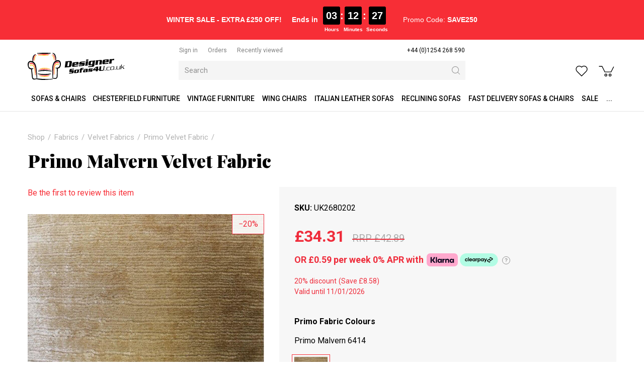

--- FILE ---
content_type: text/html; charset=utf-8
request_url: https://www.designersofas4u.co.uk/primo-malvern-velvet-fabric
body_size: 21896
content:
<!DOCTYPE html>
<html lang="en-gb" prefix="og: http://ogp.me/ns#" class="product-page">
	<head>
		<title>Primo's Finest Malvern Velvet Collection</title>
		<script>
			window.app = {
				documentReady: [],
				windowLoad: [],
				extensions: {}
			};
			document.cookie = 'pxRatio=' + (window.devicePixelRatio || 1) + '; expires=' + new Date(new Date().getTime() + 1000 * 3600 * 24 * 365).toUTCString() + '; path=/; samesite=None; Secure';
		</script>
		<base target="_top" />
		<meta charset="utf-8" />
		<meta name="description" content="Experience affordable luxury with Designer Sofas4u Primo Malvern Velvet Fabric collection. Elevate your living, dining, bedroom, and kitchen spaces. Shop the wide range online at designersofas4u.co.uk." />
		<meta name="keywords" content="Primo Malvern Velvet Fabric: Opulent, Soft, High-Quality Material for Upholstery, Home Decor, DIY Projects - Elegant, Plush, Malvern-Inspired Luxury." />
		<meta name="author" content="Designer Sofas For You Ltd." />
		<meta name="viewport" content="width=device-width, initial-scale=1" />
		<meta name="googlebot" content="noodp" />
		<meta name="apple-mobile-web-app-title" content="Designer Sofas 4U" />
		<meta property="og:type" content="product" />
		<meta property="og:url" content="https://www.designersofas4u.co.uk/primo-malvern-velvet-fabric" />
		<meta property="og:title" content="Primo's Finest Malvern Velvet Collection" />
		<meta property="og:description" content="Experience affordable luxury with Designer Sofas4u Primo Malvern Velvet Fabric collection. Elevate your living, dining, bedroom, and kitchen spaces. Shop the wide range online at designersofas4u.co.uk." />
		<meta property="og:image" content="https://www.designersofas4u.co.uk/images/pictures/swatch/primo-fabric-colours/primo-malvern-(600x315-ffffff).jpg" />
		<meta property="og:image:secure_url" content="https://www.designersofas4u.co.uk/images/pictures/swatch/primo-fabric-colours/primo-malvern-(600x315-ffffff).jpg" />
		<meta property="og:image:type" content="image/jpeg" />
		<meta property="og:image:width" content="600" />
		<meta property="og:image:height" content="315" />
		<meta property="og:locale" content="en_GB" />
		<meta property="og:updated_time" content="2023-12-09T06:13:31+00:00" />
		<meta property="og:site_name" content="Designer Sofas 4U" />
		<meta property="fb:app_id" content="163711694235442" />
		<meta name="twitter:card" content="summary_large_image" />
		<meta name="twitter:title" content="Primo's Finest Malvern Velvet Collection" />
		<meta name="twitter:description" content="Experience affordable luxury with Designer Sofas4u Primo Malvern Velvet Fabric collection. Elevate your living, dining, bedroom, and kitchen spaces. Shop the wide range online&hellip;" />
		<meta name="twitter:image" content="https://www.designersofas4u.co.uk/images/pictures/swatch/primo-fabric-colours/primo-malvern-(560x560-ffffff).jpg" />
		<link rel="icon" type="image/png" sizes="192x192" href="/i/favicon-192x192.png" />
		<link rel="icon" type="image/png" sizes="32x32" href="/i/favicon-32x32.png" />
		<link rel="apple-touch-icon" href="/i/apple-touch-icon.png" />
		<link rel="alternate" type="application/rss+xml" href="/rss.xml" title="RSS" />
		<link rel="preconnect" href="https://fonts.gstatic.com/" crossorigin />
		<link rel="stylesheet" href="https://fonts.googleapis.com/css2?family=Roboto:ital,wght@0,100;0,300;0,400;0,500;0,700;0,900;1,100;1,300;1,400;1,500;1,700;1,900&amp;family=Playfair+Display:ital,wght@0,400;0,700;0,900;1,400;1,700;1,900&amp;display=swap" media="print" onload="this.media='all'" />
		<link rel="stylesheet" href="/main.css" />
		<script async src="/main.js"></script>
		<meta property="fb:pages" content="469476303081218" />
		<script async src="https://www.googletagmanager.com/gtag/js?id=AW-996192262"></script>
		<script>
			window.dataLayer = window.dataLayer || [];
			function gtag() {
				dataLayer.push(arguments);
			}
			gtag('js', new Date());
			gtag('config', "AW-996192262", {
				allow_enhanced_conversions: true
			});
		</script>
		<script>(function(w,d,s,l,i){w[l]=w[l]||[];w[l].push({'gtm.start':new Date().getTime(),event:'gtm.js'});var f=d.getElementsByTagName(s)[0],j=d.createElement(s),dl=l!='dataLayer'?'&l='+l:'';j.async=true;j.src='https://www.googletagmanager.com/gtm.js?id='+i+dl;f.parentNode.insertBefore(j,f);})(window,document,'script','dataLayer',"GTM-PQGS8G");</script>
	</head>
	<body>
		<div id="app">
			<header class="common">
				<div class="wrap">
		<div class="text-banner">
<div style="text-align: center; width: 100%;">
<div class="promo-timer-container" style="
        display: inline-flex; 
        flex-wrap: wrap; /* Allows items to wrap onto the next line */
        justify-content: center; /* Keeps wrapped items centered */
        align-items: center; 
        font-family: Arial, sans-serif; 
        color: white; 
        font-size: 17px; 
        padding: 5px 10px; 
        background-color: transparent; 
    ">
<p style="margin: 0; font-size: smaller;"><span class="s1"><strong>WINTER SALE - EXTRA £250 OFF!</strong> </span></p>
<span class="mobile-break"></span>

<div style="
            display: flex; 
            align-items: center; 
            margin-left: 20px; 
            font-size: smaller; 
            font-weight: bold;"><span style="margin-right:10px">Ends in</span>

<div id="timer-segments" style="display: flex; align-items: flex-start; gap: 5px;">
<div style="text-align: center;"><span id="timer-hours" style="background-color:black; border-radius:3px; display:inline-block; font-size:20px; padding:3px 6px">00</span>

<div style="font-size: 10px; margin-top: 2px;">Hours</div>
</div>

<div style="font-size: 20px; font-weight: bold; padding-top: 3px;">:</div>

<div style="text-align: center;"><span id="timer-minutes" style="background-color:black; border-radius:3px; display:inline-block; font-size:20px; padding:3px 6px">00</span>

<div style="font-size: 10px; margin-top: 2px;">Minutes</div>
</div>

<div style="font-size: 20px; font-weight: bold; padding-top: 3px;">:</div>

<div style="text-align: center;"><span id="timer-seconds" style="background-color:black; border-radius:3px; display:inline-block; font-size:20px; padding:3px 6px">00</span>

<div style="font-size: 10px; margin-top: 2px;">Seconds</div>
</div>
</div>
</div>

<p style="margin: 0 0 0 30px; font-size: smaller;">Promo Code: <strong>SAVE250</strong></p>
</div>
</div>
<style type="text/css">/* Hide the break element by default */
.mobile-break {
    display: none;
    flex-basis: 100%; /* Forces the element below it to a new line */
    height: 0;
}

/* On screens 600px wide or smaller, activate the break */
@media (max-width: 600px) {
    .mobile-break {
        display: block; 
        flex-basis: 100%;
        margin-bottom: 5px; /* Add a little space between the lines */
    }
    
    /* Center the timer on the new line */
    .promo-timer-container > div:nth-child(2) {
        margin: 0 auto;
        /* Remove the large margin added for desktop spacing */
        margin-left: 0 !important; 
    }
    
    /* Also center the promo code */
    .promo-timer-container > p:nth-child(3) {
        width: 100%;
        text-align: center;
        margin: 5px 0 0 0 !important;
    }
}
</style>
<script>
    function updateCountdown() {
        const now = new Date();
        const tomorrow = new Date(now.getFullYear(), now.getMonth(), now.getDate() + 1);
        tomorrow.setUTCHours(0, 0, 0, 0); 

        let timeRemaining = tomorrow - now;

        const hoursTotal = Math.floor(timeRemaining / (1000 * 60 * 60)); 
        const minutes = Math.floor((timeRemaining % (1000 * 60 * 60)) / (1000 * 60));
        const seconds = Math.floor((timeRemaining % (1000 * 60)) / 1000);

        const hoursElement = document.getElementById('timer-hours');
        const minutesElement = document.getElementById('timer-minutes');
        const secondsElement = document.getElementById('timer-seconds');
        
        if (timeRemaining < 0) {
            hoursElement.textContent = '00';
            minutesElement.textContent = '00';
            secondsElement.textContent = '00';
            document.querySelector('.promo-timer-container strong').textContent = 'EXPIRED';
            return;
        }

        hoursElement.textContent = String(hoursTotal).padStart(2, '0');
        minutesElement.textContent = String(minutes).padStart(2, '0');
        secondsElement.textContent = String(seconds).padStart(2, '0');
    }

    setInterval(updateCountdown, 1000);
    updateCountdown();
</script>
		</div>
					<div class="master-group">
						<div class="wrap">
							<button type="button" class="main-navigation-toggle" data-toggle="collapse" data-target="#main-navigation"><span><s></s><s></s><s></s></span></button>
							<div class="row">
								<div class="col-sm-3">
		<div class="logo"><span><a href="/"><img
			src="/i/logo.svg"
			alt="Designer Sofas 4U"
		/></a></span></div>
								</div>
								<div class="hidden-xs col-sm-5 col-md-6">
									<div class="member-navigation-group">
										<div class="wrap">
		<nav class="member-navigation">
			<ul>
				<li><a href="/your-account"><span>Sign in</span></a></li>
				<li><a href="/order-tracking" title="Order tracking"><span>Orders</span></a></li>
				<li><a href="/recently-viewed" title="Recently viewed products"><span>Recently viewed</span></a></li>
			</ul>
		</nav>
		<nav class="telephone-navigation">
			<ul>
				<li><a href="tel:+441254268590"><span>+44 (0)1254 268 590</span></a></li>
			</ul>
		</nav>
										</div>
									</div>
		<div class="search">
			<form
				action="/search"
				method="get"
			>
				<div class="wrap">
					<span><input
						type="text"
						name="keywords"
						value=""
						placeholder="Search"
					/></span>
					<span><input
						type="submit"
						value="Search"
					/></span>
				</div>
			</form>
		</div>
								</div>
								<div class="col-sm-4 col-md-3">
									<div class="icon-navigation-group">
										<div class="wrap">
		<nav class="wish-list-navigation">
			<ul>
				<li><a href="/wish-list" data-mode="0" data-count="0" title="Curate Your Wishlist - Turn Your Dreams into Reality with Our Easy-to-Use Wishlist Creator."><span>Wish list</span></a></li>
			</ul>
		</nav>
		<nav class="basket-navigation">
			<ul>
				<li><a href="/basket" data-mode="0" data-count="0" title="Discover your perfect Chesterfield sofa with our shopping basket feature. Browse our exquisite collection, customize your selection, and effortlessly add style"><span>Shopping basket</span></a></li>
			</ul>
		</nav>
										</div>
									</div>
								</div>
							</div>
						</div>
					</div>
					<div class="slave-group collapse" id="main-navigation">
						<div class="wrap">
		<nav class="telephone-navigation">
			<ul>
				<li><a href="tel:+441254268590"><span>+44 (0)1254 268 590</span></a></li>
			</ul>
		</nav>
		<nav class="main-navigation" data-current-category-id="253160">
			<ul>
				<li class="dropdown" data-category-id="34001" data-has-children="true"><a href="/sofas-and-living-room" title="Our stylish sofas and chairs come in a range of fashionable fabrics and luxurious leathers. Order your free fabric swatch today| Chesterfield sofas UK" class="dropdown-toggle" data-toggle="dropdown"><span>Sofas &amp; Chairs</span></a>
					<ul class="dropdown-menu">
						<li><a href="/fabric-sofas">Fabric Sofas</a></li>
						<li><a href="/chesterfield-sofas-uk">Chesterfield Sofa &amp; Sofas UK</a></li>
						<li><a href="/corner-sofas">Corner Sofas</a></li>
						<li><a href="/infinity-sofa">Infinity Sofa</a></li>
						<li><a href="/pull-out-sofa-bed">Pull Out Sofa Bed</a></li>
						<li><a href="/l-shape-sofa">L Shape Sofa</a></li>
						<li><a href="/corner-recliner-sofas">Corner Recliner Sofas</a></li>
						<li><a href="/modular-sofas">Modular Sofas</a></li>
						<li><a href="/leather-sofas">Leather Sofas</a></li>
						<li><a href="/vintage-furniture-sofas">Vintage Furniture</a></li>
						<li><a href="/italian-leather-sofas">Italian Leather Sofas</a></li>
						<li><a href="/tub-chairs">Tub Chairs</a></li>
						<li><a href="/arm-chair">Arm Chairs</a></li>
						<li><a href="/wing-chairs">Wing Chairs</a></li>
						<li><a href="/contemporary-designer-sofa-collection">Designer Sofa Collection</a></li>
						<li><a href="/chesterfield-sofa-range">Chesterfield Sofa</a></li>
						<li><a href="/reclining-sofas">Reclining Sofas</a></li>
						<li><a href="/sofa-beds">Sofa beds</a></li>
						<li><a href="/lamp-side-tables">Lamp &amp; Side Tables</a></li>
						<li><a href="/trunks">Trunks</a></li>
						<li><a href="/tv-hi-fi-units">TV &amp; Hi-Fi Units</a></li>
						<li><a href="/coffee-tables">Coffee Tables</a></li>
						<li><a href="/footstools">Footstools</a></li>
						<li><a href="/display-cabinets-shelves">Display Cabinets &amp; Shelves</a></li>
						<li><a href="/wool-sofas-chairs">Wool Sofas &amp; Chairs</a></li>
						<li><a href="/cream-leather-sofas">Cream Leather Sofas</a></li>
						<li><a href="/white-leather-sofas">White Leather Sofas</a></li>
						<li><a href="/brown-leather-sofas">Brown &amp; Tan Leather Sofas</a></li>
						<li><a href="/black-leather-sofas">Black Leather Sofas</a></li>
						<li><a href="/fast-delivery-sofas-and-chairs">Fast Delivery Sofas &amp; Chairs</a></li>
						<li><a href="/italian-dining-furniture">Italian Dining Furniture</a></li>
						<li><a href="/recliner-and-cinema-console-sofas">Recliner &amp; Cinema Console Sofas</a></li>
						<li><a href="/man-cave-sofas-and-chairs">Man Cave Sofas &amp; Chairs</a></li>
						<li><a href="/care-home-sofas-and-chairs">Care Home Sofas &amp; Chairs</a></li>
						<li><a href="/cushions">Cushions</a></li>
					</ul>
				</li>
				<li class="dropdown" data-category-id="66006-2968892" data-has-children="true"><a href="/chesterfield-furniture" title="Our expert craftsmen make every piece of Chesterfield sofa furniture by hand, in the UK. Browse our collection of sofas, suites, chairs and more today." class="dropdown-toggle" data-toggle="dropdown"><span>Chesterfield Furniture</span></a>
					<ul class="dropdown-menu">
						<li><a href="/classic">Classic Chesterfield Sofa</a></li>
						<li><a href="/duke-chesterfield-sofa">Duke Chesterfield Sofa</a></li>
						<li><a href="/duchess-chesterfield-sofa">Duchess Chesterfield Sofa</a></li>
						<li><a href="/chesterfield-queen-anne">Chesterfield Queen Anne</a></li>
						<li><a href="/balmoral">Balmoral Chesterfield Sofas</a></li>
						<li><a href="/alfie-chestefield-sofas">Alfie Chestefield Sofas</a></li>
						<li><a href="/buckingham">Buckingham Style Chesterfield Sofas</a></li>
						<li><a href="/fabric-chesterfield-sofas">Fabric Chesterfield Sofas</a></li>
						<li><a href="/jepson-chesterfield-sofa">Jepson Chesterfield Sofa</a></li>
						<li><a href="/victoria">Victoria Chesterfield Sofa</a></li>
						<li><a href="/era">Era Style Chesterfield Sofas</a></li>
						<li><a href="/knightsbridge">Knightsbridge Chesterfield Sofas</a></li>
						<li><a href="/monks">Monks Chesterfield Sofas</a></li>
						<li><a href="/kimberley">Kimberley Chesterfield Sofa</a></li>
						<li><a href="/1930s-chesterfield-sofas">1930's Chesterfield Sofas</a></li>
						<li><a href="/corners">Corner Chesterfield Sofa</a></li>
						<li><a href="/chesterfield-sofa-offers">Chesterfield Sofa Offers</a></li>
						<li><a href="/chesterfield-sofas-2">Chesterfield Sofas</a></li>
						<li><a href="/leather-chesterfield-sofas">Leather Chesterfield Sofas</a></li>
						<li><a href="/chesterfield-suites-2">Chesterfield Suites</a></li>
						<li><a href="/chesterfield-high-back-chairs">Chesterfield High Back Chairs</a></li>
						<li><a href="/chesterfield-sofabeds">Chesterfield Sofabeds</a></li>
						<li><a href="/chesterfield-chairs-2">Chesterfield Chairs</a></li>
						<li><a href="/chesterfield-footstool">Chesterfield Footstool</a></li>
						<li><a href="/5-seat-chesterfield-sofa">5 Seat Chesterfield Sofa</a></li>
						<li><a href="/4-seat-chesterfield-sofa">4 Seat Chesterfield Sofa</a></li>
						<li><a href="/3-seat-chesterfield-sofa">3 Seat Chesterfield Sofa</a></li>
						<li><a href="/2-seat-chesterfield-sofa">2 Seat Chesterfield Sofa</a></li>
						<li><a href="/chesterfield-club-armchairs">Chesterfield Club Armchairs</a></li>
						<li><a href="/wool-chesterfield-sofas-2">Wool Chesterfield Sofas</a></li>
						<li><a href="/velvet-chesterfield-sofas-2">Velvet Chesterfield Sofas</a></li>
						<li><a href="/swarovski-crystal-sofa-range-2">Crystal Sofa Range</a></li>
						<li><a href="/chesterfield-corner-group-sofas">Chesterfield Corner Group Sofas</a></li>
						<li><a href="/chesterfield-sofa-ireland">Chesterfield Sofa Ireland</a></li>
						<li><a href="/queen-anne-sofas">Queen Anne Sofas</a></li>
						<li><a href="/chesterfield-chaise-lounge">Chesterfield Chaise Lounge</a></li>
						<li><a href="/grey-chesterfield-sofa">Grey Chesterfield Sofa &amp; Chairs</a></li>
						<li><a href="/patchwork-sofas-and-chairs">Patchwork Sofas &amp; Chairs</a></li>
						<li><a href="/leather-queen-anne-chairs-2">SPECIAL OFFER Chesterfield Furniture</a></li>
					</ul>
				</li>
				<li class="dropdown" data-category-id="2940861-3546052" data-has-children="true"><a href="/vintage-furniture-sofas" title="Choose from a range of vintage sofas style, vintage leather and distressed leather style sofas and chairs. Browse now or contact us to request a free swatch!" class="dropdown-toggle" data-toggle="dropdown"><span>Vintage Furniture</span></a>
					<ul class="dropdown-menu">
						<li><a href="/instock-vintage-sofas-and-chairs">IN STOCK Vintage Sofas</a></li>
						<li><a href="/in-stock-vintage-armchairs">IN STOCK Vintage Armchairs</a></li>
						<li><a href="/in-stock-vintage-footstools-and-trunks">IN STOCK Vintage Footstools &amp; Trunks</a></li>
						<li><a href="/vintage-leather-sofa-suites">Vintage Leather Sofa Suites</a></li>
						<li><a href="/union-jack-sofa-range">Union Jack Sofa Range</a></li>
						<li><a href="/vintage-leather-corner-sofas">Vintage Leather Corner Sofas</a></li>
						<li><a href="/vintage-3-seater-leather-sofas">Vintage 3 Seater Leather Sofas</a></li>
						<li><a href="/vintage-2-seater-leather-sofas">Vintage 2 Seater Leather Sofas</a></li>
						<li><a href="/vintage-leather-armchairs">Vintage Leather Armchairs</a></li>
						<li><a href="/aviator-armchairs">Aviator Chairs, Armchairs &amp; Sofas</a></li>
						<li><a href="/egg-swivel-chairs">Egg Swivel Chairs</a></li>
						<li><a href="/vintage-chaise-lounge">Vintage Chaise Lounge</a></li>
						<li><a href="/vintage-leather-foostools">Vintage Leather Footstools</a></li>
						<li><a href="/vintage-leather-dining-chairs">Vintage Leather Dining Chairs</a></li>
						<li><a href="/vintage-leather-barstools">Vintage Leather Barstools</a></li>
						<li><a href="/vintage-coffee-tables">Vintage Coffee Tables</a></li>
						<li><a href="/vintage-desks">Vintage Desks</a></li>
						<li><a href="/vintage-trunks">Vintage Trunks</a></li>
						<li><a href="/vintage-drinks-cabinet">Vintage Drinks Cabinet</a></li>
						<li><a href="/vintage-cabinets-bookshelves">Vintage Cabinets Bookcase</a></li>
						<li><a href="/vintage-furniture-uk">Vintage Furniture UK</a></li>
						<li><a href="/special-offer-vintage-furniture">SPECIAL OFFER Vintage Furniture</a></li>
					</ul>
				</li>
				<li class="dropdown" data-category-id="64-2881857" data-has-children="true"><a href="/wing-chairs" title="Wingback chairs handcrafted in the UK, from classic leather chairs to modern high back seats. Save up to 50% in our sale and enjoy fast UK delivery." class="dropdown-toggle" data-toggle="dropdown"><span>Wing Chairs</span></a>
					<ul class="dropdown-menu">
						<li><a href="/leather-wing-chairs">Leather Wing Chairs</a></li>
						<li><a href="/fabric-wing-chairs">Fabric Wing Chairs</a></li>
						<li><a href="/vintage-leather-wing-chair">Vintage Leather Wing Chair</a></li>
						<li><a href="/antler-stag-animal-wing-chairs">Antler Stag Animal Wing Chairs</a></li>
						<li><a href="/striped-wing-chairs">Striped Wing Chairs</a></li>
						<li><a href="/plain-fabric-wing-chairs">Plain Fabric Wing Chairs</a></li>
						<li><a href="/checked-wing-chairs">Checked Wing Chairs</a></li>
						<li><a href="/pattern-wing-chairs">Pattern Wing Chairs</a></li>
						<li><a href="/patchwork-wing-chairs">Patchwork Wing Chairs</a></li>
						<li><a href="/special-offer-wing-chairs">SPECIAL OFFER Wing Chairs</a></li>
					</ul>
				</li>
				<li class="dropdown" data-category-id="67-2963891" data-has-children="true"><a href="/italian-leather-sofas" title="Experience elegance with Designer Sofas4u's Italian Leather Sofas. Discover great value furniture for the living room, dining, bedroom, and kitchen." class="dropdown-toggle" data-toggle="dropdown"><span>Italian Leather Sofas</span></a>
					<ul class="dropdown-menu">
						<li><a href="/italian-leather-sofa-suites-2">Italian Leather Sofa Suites</a></li>
						<li><a href="/italian-leather-corner-sofas">Italian Leather Corner Sofas</a></li>
						<li><a href="/italian-leather-3-seater-sofas-2">Italian Leather 3 Seater Sofas</a></li>
						<li><a href="/italian-leather-2-seater-sofas-2">Italian Leather 2 Seater Sofas</a></li>
						<li><a href="/italian-leather-sofabeds">Italian Leather Sofabeds</a></li>
						<li><a href="/italian-leather-armchairs-2">Italian Leather Armchairs</a></li>
						<li><a href="/special-offer-italian-leather-sofas-and-chairs">SPECIAL OFFER Italian Leather Sofas &amp; Chairs</a></li>
					</ul>
				</li>
				<li class="dropdown" data-category-id="687677" data-has-children="true"><a href="/reclining-sofas" title="Find your ideal recliner sofa — corner, 2, 3 or 4 seater, in fabric or leather. Bespoke designs available. Order today for quick delivery!" class="dropdown-toggle" data-toggle="dropdown"><span>Reclining Sofas</span></a>
					<ul class="dropdown-menu">
						<li><a href="/reclining-suites">Reclining Suites</a></li>
						<li><a href="/4-seater-reclining-sofas">4 Seater Reclining Sofas</a></li>
						<li><a href="/3-seater-reclining-sofas">3 Seater Reclining Sofas</a></li>
						<li><a href="/2-seater-reclining-sofas">2 Seater Reclining Sofas</a></li>
						<li><a href="/reclining-chairs">Reclining Chairs</a></li>
						<li><a href="/reclining-corner-sofas">Reclining Corner Sofas</a></li>
					</ul>
				</li>
				<li data-category-id="3349000"><a href="/fast-delivery-sofas-and-chairs" title="Looking for fast express delivery sofas &amp; chairs? Don't waste your time, click here now! Direct from Designer Sofas 4U"><span>Fast Delivery Sofas &amp; Chairs</span></a></li>
				<li data-category-id="12"><a href="/sale" title="Shop sofas at Designer Sofas 4U and discover the largest collection of sale and clearance furniture in our online shop. We offer worldwide delivery, too!"><span>Sale</span></a></li>
				<li data-content-id="-1"><a href="/products"><span>...</span></a></li>
				<li class="dropdown" data-content-id="255" data-has-children="true"><a href="/your-account" class="dropdown-toggle" data-toggle="dropdown"><span>Your account</span></a>
					<ul class="dropdown-menu">
						<li><a href="/sign-in">Sign in</a></li>
						<li><a href="/register">Register</a></li>
						<li><a href="/order-tracking">Orders</a></li>
						<li><a href="/recently-viewed">Recently viewed</a></li>
						<li><a href="/wish-list">Wish list</a></li>
					</ul>
				</li>
			</ul>
		</nav>
						</div>
					</div>
		<div class="search">
			<form
				action="/search"
				method="get"
			>
				<div class="wrap">
					<span><input
						type="text"
						name="keywords"
						value=""
						placeholder="Search"
					/></span>
					<span><input
						type="submit"
						value="Search"
					/></span>
				</div>
			</form>
		</div>
				</div>
			</header>
			<main>
				<section class="wrap">
		<div class="product" itemscope="itemscope" itemtype="http://schema.org/Product" itemref="more-products">
			<div class="wrap">
		<nav class="breadcrumb-navigation">
			<ol itemscope="itemscope" itemtype="http://schema.org/BreadcrumbList">
				<li itemprop="itemListElement" itemscope="itemscope" itemtype="http://schema.org/ListItem">
					<a href="/products" itemprop="item" itemtype="http://schema.org/Thing"><span itemprop="name">Shop</span></a>
					<meta itemprop="position" content="1" />
				</li>
				<li itemprop="itemListElement" itemscope="itemscope" itemtype="http://schema.org/ListItem">
					<a href="/fabrics" itemprop="item" itemtype="http://schema.org/Thing"><span itemprop="name">Fabrics</span></a>
					<meta itemprop="position" content="2" />
				</li>
				<li itemprop="itemListElement" itemscope="itemscope" itemtype="http://schema.org/ListItem">
					<a href="/velvet-fabrics" itemprop="item" itemtype="http://schema.org/Thing"><span itemprop="name">Velvet Fabrics</span></a>
					<meta itemprop="position" content="3" />
				</li>
				<li itemprop="itemListElement" itemscope="itemscope" itemtype="http://schema.org/ListItem">
					<a href="/primo-velvet-fabric" itemprop="item" itemtype="http://schema.org/Thing"><span itemprop="name">Primo Velvet Fabric</span></a>
					<meta itemprop="position" content="4" />
				</li>
			</ol>
		</nav>
		<h1 class="product-title" itemprop="name">Primo Malvern Velvet Fabric</h1>
				<meta itemprop="sku" content="UK2680202" />
				<div class="row">
					<div class="col-sm-5">
						<div class="product-view">
							<div class="wrap">
		<div class="product-rating">
			<div class="wrap">
				<div class="product-rating-details"><a href="/primo-malvern-velvet-fabric?tab=reviews" data-mode="0">Be the first to review this item</a></div>
			</div>
		</div>
		<div class="hidden product-player" data-bind="with: collection(), css: {hidden: false}">
			<meta itemprop="image" content="https://www.designersofas4u.co.uk/images/pictures/swatch/primo-fabric-colours/primo-malvern.jpg" />
			<a
				data-bind="attr: {href: item().gallery.src, title: item().title, 'data-gallery': item().gallery.name, 'data-gallery-image-width': item().gallery.width, 'data-gallery-image-height': item().gallery.height, target: item().target, 'data-gallery-index': item().index, 'data-bind': null}"
			><span
				data-bind="with: item(), style: {paddingBottom: playerHeightLimitedPercentageValue}, attr: {'data-bind': null}"
			><img
				src="[data-uri]"
				alt=""
				data-bind="attr: {src: player.src, width: player.width, height: player.height, alt: title, itemprop: itemprop, 'data-blank': blank, 'data-bind': null}"
			/></span></a>
		<div class="product-labels">
			<ul>
				<li>
					<a>
						<span style="background-color: #ffaa00"></span>
						<span style="color: #ffffff">NEW</span>
					</a>
				</li>
			</ul>
		</div>
			<!-- ko if: items.length > 1 -->
			<div class="product-player-thumbnails" data-bind="attr: {'data-count': items.length, 'data-bind': null}">
				<ul data-bind="foreach: items, attr: {'data-bind': null}">
					<li><a
						data-bind="click: $root.select, event: {'select.productPlayer': $root.select}, attr: {href: gallery.src, target: target, title: title, 'data-gallery': galleryName, 'data-gallery-image-width': gallery.width, 'data-gallery-image-height': gallery.height, 'data-gallery-index': index, 'data-bind': null}, css: {current: isCurrent}"
					><span><img
						src="[data-uri]"
						alt=""
						loading="lazy"
						data-bind="attr: {src: player.src, width: player.width, height: player.height, alt: title, 'data-bind': null}"
					/></span></a></li>
				</ul>
			</div>
			<!-- /ko -->
		</div>
		<script>
			app.documentReady.push(function() {
				var $window = $(window);
				var playerHeightDefaultPercentageValue = 100;

				var PlayerItem = function(data) {
					var self = this;
					$.extend(this, data);
					this.target = data.blank ? null : '_blank';
					this.isCurrent = ko.observable(false);
					this.galleryName = ko.computed(function(){
						return  self.isCurrent() ? null : data.gallery.name;
					});
				}

				var PlayerCollection = function(data) {
					var self = this;
					this.option = data.option;
					this.item = ko.observable();
					this.items = ko.utils.arrayMap(data.items, function(data){
						return new PlayerItem(data);
					});
					this.select = function(item, event) {
						var currentItem = self.item();
						!item.isCurrent() && item.isCurrent(true);
						currentItem && currentItem != item && currentItem.isCurrent(false);
						currentItem != item && self.item(item);
					};
					this.select(this.items[0]);
					this.playerHeightLimitedPercentageValue = ko.computed(function(){
						var playerHeightLimitedPercentageValue = null;

						ko.utils.arrayForEach(self.items, function(item){
							var heightPercentageValue = Math.round(item.player.height * 1000000 / item.player.width) / 10000;
							if (heightPercentageValue > playerHeightLimitedPercentageValue) {
								playerHeightLimitedPercentageValue = heightPercentageValue;
							}
						});

						if (playerHeightLimitedPercentageValue > playerHeightDefaultPercentageValue) {
							playerHeightLimitedPercentageValue = null;
						}

						if (playerHeightLimitedPercentageValue) {
							playerHeightLimitedPercentageValue += '%';
						}

						return playerHeightLimitedPercentageValue;
					});
				}

				var ProductPlayer = function() {
					var self = this;
					app.productPlayer = this;
					this.options = ko.observableArray();
					this.collections = ko.utils.arrayMap([{"option":0,"items":[{"id":"1159","index":0,"src":"\/images\/pictures\/swatch\/primo-fabric-colours\/primo-malvern.jpg","width":"624","height":"460","title":"Primo Malvern","itemprop":"image","blank":null,"player":{"src":"\/images\/pictures\/swatch\/primo-fabric-colours\/primo-malvern-(product-player).jpg?mode=h","width":"470","height":"346"},"gallery":{"name":"productPlayer0","src":"\/images\/pictures\/swatch\/primo-fabric-colours\/primo-malvern.jpg","width":"624","height":"460"}}]}], function(data){
						return new PlayerCollection(data);
					});
					this.collection = ko.observable();
					ko.computed(function(){
						var options = self.options().slice();
						var currentCollection = self.collection();
						options.push(0);
						ko.utils.arrayFirst(options, function(option){
							return ko.utils.arrayFirst(self.collections, function(collection){
								if (collection.option == option && currentCollection !== collection) {
									self.collection(collection);
								}
								return collection.option == option;
							});
						});
					});
					this.select = function(item, event) {
						self.collection().select(item);
					};

					this.image = ko.observable();
					this.image.subscribe(function(image) {
						var collection = self.collection();
						var item = ko.utils.arrayFirst(collection.items, function(item) {
							return item.id == image;
						});

						item && collection.select(item);
					});

					this.onOptionUpdated = function(data) {
						self.options(data.options ? data.options.options : []);
						self.image(data.image);
					}

					$window.on('_productOptionsUpdated', function(event, data) {
						self.onOptionUpdated(data);
					});
				}

				var init = function(event, data) {
					ko.applyBindings(new ProductPlayer(), $(".product-player")[0]);
					app.productPlayer.onOptionUpdated(data || {});
					app.productPlayer.collection.subscribe(function(){
						$window.trigger('_productPlayerUpdated', app.productPlayer);
					});
					$window.trigger('_productPlayerUpdated', app.productPlayer);
				}

				$window.one('_productOptionsUpdated', init);
			});
		</script>
							</div>
						</div>
					</div>
					<div class="col-sm-7">
						<form action="/basket" method="post" class="product-form">
							<input type="hidden" name="productId" value="2680202" />
							<div class="product-option-list"></div>
							<div class="wrap">
								<div class="product-code">
									<span class="product-code-label">SKU</span>
									<span class="product-code-value" itemprop="sku">UK2680202</span>
								</div>
								<div class="product-pricing">
									<div class="wrap">
										<div class="product-prices" itemprop="offers" itemscope="itemscope" itemtype="http://schema.org/Offer" itemref="organization">
											<ul>
												<li class="product-old-price">
													<span class="product-old-price-label">Was</span>
													<s class="product-old-price-value" data-before="RRP">&pound;42.89</s>
												</li>
												<li class="product-price-inc-vat">
													<span class="product-price-inc-vat-label">Now</span>
													<strong class="product-price-inc-vat-value" data-__after="inc. VAT">&pound;34.31</strong>
												</li>
												<li class="product-partial-payment">
													<span class="product-partial-payment-value">OR <span>&pound;0.59</span> per week 0% <abbr title="Annual Percentage Rate">APR</abbr> <span class="text-nowrap">with <a target="_blank" href="/interest-free-finance-options"><img src="/i/others/klarna.svg" alt="Klarna" /> <img src="/i/others/clearpay.svg" alt="Clearpay" /></a></span></span>
													<a class="product-partial-payment-tooltip" title="Deposit calculator">?</a>
												</li>
											</ul>
											<meta itemprop="price" content="34.31" />
											<meta itemprop="url" content="/primo-malvern-velvet-fabric" />
											<meta itemprop="priceValidUntil" content="2026-01-11T00:00:00+00:00" />
											<meta itemprop="priceCurrency" content="GBP" />
											<meta itemprop="itemCondition" content="http://schema.org/NewCondition" />
											<meta itemprop="availability" content="http://schema.org/InStock" />
										</div>
		<div class="product-discount" data-type="relative" data-relative-value="20" data-absolute-value-pattern="(Save&nbsp;&pound;%1$s)">
			<div class="wrap">
				<div class="product-discount-title"><strong data-after="(Save&nbsp;&pound;8.58)">20% discount</strong></div>
				<div class="product-discount-description"><span>Valid until 11/01/2026</span></div>
			</div>
		</div>
									</div>
								</div>
								<div class="form-horizontal product-options">
		<!-- ko foreach: optionTypes -->
		<!-- ko if: isColor -->
		<div class="form-group product-options-color hidden" data-bind="attr: {'data-option-type-id': id}, css: {hidden: false}">
			<div class="col-sm-12">
				<label class="control-label" data-bind="text: title"></label><!-- ko if: tooltip --> <a class="product-options-tooltip" data-bind="attr: {'data-config': tooltip}">?</a><!-- /ko -->
			</div>
			<div class="col-sm-12">
			<!-- ko if: type == 1 || (type == 0 && options.length > 1) -->
				<!-- ko if: type == 1 && options.length == 1 -->
				<div class="form-control-static" data-bind="text: options[0].title"></div>
				<!-- /ko -->
				<!-- ko if: options.length > 1 -->
				<select class="form-control" data-bind="options: options, optionsText: 'title', value: value"></select>
				<!-- /ko -->
			<!-- /ko -->
				<div class="product-options-color-images">
					<ul data-bind="foreach: options">
						<li>
							<a data-bind="css: {current: selected}, attr: {href: image.src, target: image.target, 'data-gallery': image.galleryName, 'data-gallery-image-width': image.width, 'data-gallery-image-height': image.height, title: title, 'data-bind': null}, click: select"><span><img
								src="about:blank"
								width="71"
								height="44"
								alt=""
								loading="lazy"
								data-bind="attr: {src: thumbnail.src, alt: title, 'data-blank': image.blank, 'data-bind': null}, style: {background: image.color}"
							/></span></a>
						</li>
					</ul>
				</div>
				<div class="product-options-more"><strong><a target="_blank" href="/primo-velvet-fabric-colours-2-2">Request a FREE Swatch</a></strong></div>
			</div>
		</div>
		<!-- /ko -->
		<!-- /ko -->

		<!-- ko foreach: optionTypes -->
		<!-- ko if: !isColor -->
		<div class="form-group hidden" data-bind="attr: {'data-option-type-id': id}, css: {hidden: false}">
			<div class="col-md-4">
				<label class="control-label" data-bind="text: title"></label><!-- ko if: tooltip --> <a class="product-options-tooltip" data-bind="attr: {'data-config': tooltip}">?</a><!-- /ko -->
			</div>
			<div class="col-md-8">
			<!-- ko if: type == 1 || (type == 0 && options.length > 1) -->
				<!-- ko if: type == 1 && options.length == 1 -->
				<div class="form-control-static" data-bind="text: options[0].title"></div>
				<!-- /ko -->
				<!-- ko if: options.length > 1 -->
				<select class="form-control" data-bind="options: options, optionsText: 'title', value: value"></select>
				<!-- /ko -->
			<!-- /ko -->
			<!-- ko if: type == 2 || (type == 0 && options.length == 1) -->
				<!-- ko foreach: options -->
				<div class="checkbox">
					<label><input type="checkbox" data-bind="checked: selected" /> <!--ko text: title--><!--/ko--></label>
				</div>
				<!-- /ko -->
			<!-- /ko -->
			</div>
		</div>
		<!-- /ko -->
		<!-- /ko -->
		<script>
			app.documentReady.push(function() {
				var options = [{"id":"118083","title":"Primo Fabric Colours","description":"","type":"1","inPov":1,"isColor":true,"options":[{"id":"355160","title":"Primo Malvern 6414","description":"","price":0,"type":"0","image":{"src":"\/images\/pictures\/swatch\/primo-fabric-colours\/primo-malvern-(624x387-crop).jpg?mode=h","width":624,"height":387,"target":"_blank","galleryName":"productColor1159"},"thumbnail":{"src":"data:image\/jpeg;base64,\/9j\/4AAQSkZJRgABAQAAAQABAAD\/2wBDAAYEBQYFBAYGBQYHBwYIChAKCgkJChQODwwQFxQYGBcUFhYaHSUfGhsjHBYWICwgIyYnKSopGR8tMC0oMCUoKSj\/2wBDAQcHBwoIChMKChMoGhYaKCgoKCgoKCgoKCgoKCgoKCgoKCgoKCgoKCgoKCgoKCgoKCgoKCgoKCgoKCgoKCgoKCj\/wAARCABYAI4DAREAAhEBAxEB\/8QAGgAAAwEBAQEAAAAAAAAAAAAAAgMEAQUABv\/EADMQAAICAQMCBQIFBAIDAQAAAAECAxEEABIhMUEFEyJRYXGBIzKRofAUscHRQuEVUvFD\/8QAGQEBAQEBAQEAAAAAAAAAAAAAAAECAwUE\/8QAGhEBAQEBAQEBAAAAAAAAAAAAABEBIRICMf\/aAAwDAQACEQMRAD8ApbxDFMR8qOgG6spoD3OvIejCW8SjQHy4WC1YG38571+2pB0cfxCFY1jmhZmsP+S\/t86Ybjf6+CRt0YUDcAUNWftfGpuGCilVHJRVsm3UDkD3HwNMoyCXEYbVXfQ5ZgLs2f8AGr1BjGwyh2gggglieK0UtWxIwwMZLIvVhYI71rGBwycY5B2RqQaalA4P8J1tBRJiyOTIymAg\/mHe76aJQY8eNGQQiOI13EbfnqdSqW8uE0DruG4mxwCCPjtqicTeFptD+UQH3EtwDY4+vTn50iTUxm8PJDvElD8rsKKjprM1Q5GfgPA\/kqhBYEbqAP8AoazDrcbxDGVZmqM7aqhf6aZi9BheIYs0jRTKvlrZdgBbWfrqwPizMORigG5fz7lUWDwKP6aCFZHaAhlMYrbt6FvpqTWuErM7K8ksVJGQFJO0\/fVzNOOnDktjkFgVikHF8fudaqHbfC9jnzB5wHBJ7nuDpWVMEuCYEJMDgcFiA368X\/jShUnh+LIRLvRI0NKkJKMx567T86UZB4GSxJnmi8wXZfcaLX3B\/vpSmw+CIiHzcmiLbc7Uav8A7\/bVhQyeG40coAlLgDoshG46gYnh0KRRtNKWdBRbdd\/FX\/fU9JGPhY0ylpZXcAVw9Dr0rWc1oTYGFLufyUeWrNru2AdKF+2t0TxQYTFkgjjBc7iB35J6H9NT0Nmhxop0EmOoLHlk5oD47c1p6GSjBm8t5RCxbgHYLXixepu4Nx5MUligiUA0wCjkfwavyE52P4QzKJYonIN2DtCj5I1oCyYbZJGNEtBBcgNA\/GsKGHYdxdwHVNx9lvt9ddazQ7iG8+KVWojfuoD41PRSx5cqPtlXzKC7z1q+2pxqqMXEV4yqusj\/APEVd\/I57anGVIxIMXBigPmSSkANtUUfk101YFwDEErLF5rMVs2zEX\/rThW7fUv49LxQZieb+O2hGyQpGlJmMFLlXG8E9bFHtqdC5sbasxjluUN6WLWTx05rTfxUzyMUuaTZL+Ujt99c4vBwrCIGjSZvMS23DkHSApMZZHYxyyo4O\/[base64]\/rQTFoGO\/IBZSW6tySe9fTsdYisEsMiBRjhFfpQPT30CIWw4wkeNGzPGp28Gz72ftx9dA7HiiyMh92+FBQIX8tgWT\/ADtoNTIVG8qEgs1UCt\/[base64]\/YE19tKkRx57UY7kDWQFVTx7c176VW\/8Ak3hDBseVNpDWR2PHUaBmV4oJJlLwtGlWu5CQ18de2qEDMWWpJIZWlQnhYiVvrdgdO2opb+NRBn\/DlpAFICEAe+sTQMHiUS7Fhxiobou072\/bSaKJMjIiDJJhHzgN1KwIPWxQ69DpArE8TkmyCWxig2n1KnK386ufo3Jy81EeYwOLWx0v40+uoPD8WmDCSPDdt1xbCO9\/pp88CsubxEQio4gprcu71knt0rrq1SXzmkJ\/qA6lqbhSaHboPbWR9GuBEsiRqiMjmySCeNdsxzqqbw8mGeQ+WsYPpFdR99a344ekGd4fNHI3ktGtKCh7gd9c\/LVLyPDcjEZGRlZpFDMhPpU+\/vdaeSsWcqzeej+aw5jQ7qHudSKcmZEgfcjr\/wASypdaQNmlhSNywURAAkngnSBGPkY8rPFGvO7jcD6TX5hf01KNfJgBdpCd54s80B7fp++lGr4iHA3sNrEgV1rUqkyZSLIyW4i\/LtAvcT76twODsnmMhSvgAkfF9tKEHLSNvLaPmuGJo8Vf68\/rrFGGaP8AprjkGwDmNL4PzpRkeaJiqSRkk+mh\/wCvvqUebMULsjQqtbgQDyfnSgDkJPAEkO2SMljtF6VY0rBbMjrZoUzVwBx10pFUcM0KOpyAxAHqAP8AnX0XHLzosqDJzBZyEIBDKrChentc+UXn5pmfy4meht3LRA+dZ9NQMHiuSjJDHFNI6g8shNn6+2lAY\/iiRIgylALMpJojdY459vjWaKn8Rx4nBVojVFwR1J7\/AG0uhUfiWJO4aYoq1VEij886dDB4niJMHYxmn28mmHB\/3q8AHKwMiR8d5E2Rm9xPW\/p10gNp8F1YwhSijaxqyL1IpaTQHIlnX\/8AMAAnprMEmblYyjyYgANxkZlqz9edINm8ThnWPzpIy+4oQRXPbSKUM+D1x0he+ADp5FBzfw5SrJGOWRhxQIojnU8alSweMY4nVZHWRXUAXzzenlXovFIFWQwbQ7E3fWidPK1HJnYiySJklA4PDHqdSFfQzSs0O4oyu4FKx\/KL6\/TXVgCTSQhg7PIkdBiw5e+wA7aiqBkVEonmIXnfQofTjrojGkgCMm8hVBI28WfroB2wIZElmDmwu+gF6cKo9v8AOgdLFikHy\/LUj0+oC2+2gmkw8FJbeKEOSPw6vv1\/+aXAEaeHlCIjDuuqcDdx7\/GlGjGxHZCYYT\/6qQAD\/vWapRw8RtznyCSABtUL39tKNHg2Je\/yl4\/IFahf8OrcDI\/DMdCR5aEBaHNsQeLP99LgKXGxPUZAqtvvg+2lwJyJsCGVJGCWL\/4jaPk6UMd8Hy\/xoklJAAvoOdT0sAUwJoGDRRKKA4Sq+L1bjNK83w2QE7I35W9i8Ditp0rUBPk48w9MSuAeL5r7VrNI6kqCMlqogWD1b5\/+a6MoFlkR3byyZDdMp6V2PbUVS0okZBdWCNt2DZ6nRGEfiRRMY\/[base64]\/vThQz4kk+OyY8RJcgqZLpb0XiLF9M7maMqoj28rx+nuff20UZWNsdFFRhSaO0UR276yO9P5by+Ur7AnJINm9d4wHdJIu4iMxKKY3Q+bP01IC\/HViVYWV9C3xX37agGNpCLEcbFxajdQB\/xoCBDUkkDPY3OyG93x8fbVChOQmz+hqRF9rB54++g9NlEohnwyjKnAcXzqDIpcnIliL\/hqCSpUVv8Ab57\/ALaApBLkUkjBSG\/[base64]\/wCGrAHYeT+vQaijigKSPMSpJAUAHjpV\/XQK\/pWGONs60p4O2yGvudEp2fjl0psj08BtvOigWOQwFUyzxwQE\/NqAIsTIilAildpL4L9NA+QRxLKjTGZg289AAdShOLHkL54YoxkULTdh9tKKXEonVyqqygCxQH\/ercC4IiyMEpdzWlH1n3vtpcE0eA8ZlNx0w9e4kkfB\/wCtYVT\/AEZtneZWG3cEVao9K99aohCYsVSM5Vb37R1B9q7ayDtGU7JSqsNzKDZvi9SCd8VEUvGwYyVz3FHQe2oS0hdEBNFfkag\/\/9k="}}]}];
				var variants = [{"id":"355160","code":"","partNumber":"6414","price":35.741666666667,"rrp":0,"stock":999,"image":"0"}];
				var vatRate = 1.2;
				var priceIncVat = 1.2;

				var product = {"price":35.741666666667,"rrp":0,"stock":999,"code":"UK2680202","partNumber":"6414","discount":{"decrement":0,"multiplier":0.8}};

				var baseProduct = {"price":35.741666666667,"rrp":0,"stock":999,"code":"UK2680202","partNumber":"6414","discount":{"decrement":0,"multiplier":0.8}};

				var toMoney = function(value) {
					return (+value + 0.000000000001).toFixed(2);
				}

				var PriceHtml = function(price) {
					return +price > 0 ? "\u00a3" + toMoney(price) : (price ? 'TBC' : 'Free');
				}

				var Option = function(parent, data) {
					var data = data || {};
					var self = this;
					var titleExtended = '';

					this.id = +data.id || 0;
					this.title = data.title || 'none';
					this.description = data.description || '';
					this.type = +data.type || 0;
					this.price = +data.price || 0;
					this.discountedPrice = this.price * product.discount.multiplier;
					this.selected = ko.observable(false);
					this.image = data.image || {src: null};
					this.thumbnail = data.thumbnail || {src: '[data-uri]'};

					this.select = function(option, event) {
						if (!self.selected()) {
							self.selected(true);
							event.stopPropagation();
						}
					}

					if (parent.type == 1 || (parent.type == 0 && parent.options.length > 1)) {
						ko.computed(function() {
							self.selected() && parent.value(self);
						});
					}

					if (this.discountedPrice > 0) {
						switch (this.type) {
							case 0:
								titleExtended = '+' + PriceHtml(this.discountedPrice * priceIncVat).replace(/\.00/, '');
								break;

							case 1:
								titleExtended = PriceHtml(this.discountedPrice * priceIncVat).replace(/\.00/, '');
								break;

							case 2:
								titleExtended = '+' + toMoney(this.discountedPrice).replace(/\.00/, '') + '%';
								break;
						}

						if (titleExtended) {
							this.title += ' (' + titleExtended + ')';
						}
					}
				}

				var OptionType = function(data) {
					var self = this;
					this.id = +data.id;
					this.title = ko.observable(data.title);
					this.description = data.description;
					this.inPov = !!data.inPov;
					this.isColor = !!data.isColor;
					this.type = data.type;
					this.options = new Array(data.options.length);
					this.options = ko.utils.arrayMap(data.options, function(option) {
						return new Option(self, option);
					});

					this.value = ko.observable();

					if (this.type == 0 && this.options.length > 1) {
						this.options.unshift(new Option(self));
						this.value(this.options[0]);
					}

					this.selected = ko.computed(function() {
						if (self.type == 1 || (self.type == 0 && self.options.length > 1)) {
							ko.utils.arrayForEach(self.options, function(item) {
								item.selected(false);
							});
							self.value() && self.value().selected(true);
						}

						if (self.type == 1) {
							return [self.value()];
						}

						if (self.type == 0 && self.options.length > 1) {
							return self.value() ? [self.value()] : [];
						}

						return ko.utils.arrayFilter(self.options, function(option) {
							return option.selected();
						});
					});

					if (this.type == 1 && this.options.length) {
						this.value(this.options[0]);
					}

					this.tooltip = {
						title: this.title,
						body: ''
					};
					if (this.description) {
						this.tooltip.body += '<div>' + this.description + '</div>';
					}
					ko.utils.arrayForEach(this.options, function(option) {
						if (option.description) {
							self.tooltip.body += '<h2>' + option.title + '</h2>';
							self.tooltip.body += '<div>' + option.description + '</div>';
						}
					});
					this.tooltip = this.tooltip.body ? ko.toJSON(this.tooltip) : false;
				}

				var Variant = function(data) {
					this.id = data.id;
					this.code = data.code || '';
					this.partNumber = data.partNumber || '';
					this.price = +data.price;
					this.rrp = +data.rrp;
					this.stock = data.stock;
					this.image = +data.image || null;
				}

				var ProductOptions = function() {
					app.productOptions = this;
					var self = this;
					var originalPrice = ko.observable(product.price);
					var priceExcVat = ko.observable(+product.price);
					var code = ko.observable(product.code);
					var partNumber = ko.observable(product.partNumber);
					var rrp = ko.observable(product.rrp);
					var stock = ko.observable(product.stock);

					this.available = ko.observable(true);
					this.variant = ko.observable();
					this.optionTypes = ko.utils.arrayMap(options, function(data) {
						return new OptionType(data);
					});

					this.variantOptions = ko.computed(function() {
						return ko.utils.arrayFilter(self.optionTypes, function(optionType) {
							return optionType.inPov;
						});
					});
					this.regularOptions = ko.computed(function() {
						return ko.utils.arrayFilter(self.optionTypes, function(optionType) {
							return !optionType.inPov;
						});
					});
					this.variants = {};
					this.originalPrice = ko.computed(function() {
						return self.available() ? toMoney(originalPrice()) : null;
					});
					this.priceExcVat = ko.computed(function() {
						return self.available() ? toMoney(priceExcVat()) : null;
					});
					this.price = ko.computed(function() {
						return self.available() ? toMoney(priceExcVat() * priceIncVat) : null;
					});
					this.priceIncVat = ko.computed(function() {
						return self.available() ? toMoney(priceExcVat() * vatRate) : null;
					});
					this.code = ko.computed(function() {
						return (self.available() ? code() : null) || null;
					});
					this.partNumber = ko.computed(function() {
						return (self.available() ? partNumber() : null) || null;
					});
					this.rrp = ko.computed(function() {
						return (self.available() ? toMoney(rrp()) : null) || null;
					});
					this.stock = ko.computed(function() {
						return self.available() ? stock() : null;
					});

					ko.computed(function() {
						var variant = self.variant() || baseProduct;
						var price = +variant.price;
						var add = 0;

						ko.utils.arrayForEach(self.regularOptions(), function(optionType) {
							ko.utils.arrayForEach(optionType.selected(), function(option) {
								if (option.price > 0) {
									switch (+option.type) {
										case 0:
											add += option.price;
											break;

										case 1:
											price = option.price;
											break;

										case 2:
											add = price * option.price / 100;
											break;
									}
								}
							});
						});
						price += add;

						originalPrice(price * priceIncVat);
						priceExcVat(price * product.discount.multiplier - product.discount.decrement);

						code(variant.code || product.code);
						partNumber(variant.partNumber || product.partNumber);
						rrp(variant.rrp > 0 ? variant.rrp + add : 0);
						stock(variant.stock);
					});

					if (variants.length) {
						var selectedVariant = {"id":null,"price":0,"fixed":false};

						ko.utils.arrayForEach(variants, function(variant) {
							self.variants[variant.id] = new Variant(variant);
							if (!selectedVariant.fixed) {
								if (!selectedVariant.id || self.variants[variant.id].price < selectedVariant.price) {
									selectedVariant.id = variant.id;
									selectedVariant.price = self.variants[variant.id].price;
								}
							}
						});

						if (selectedVariant.id) {
							selectedVariant.id = ',' + selectedVariant.id + ',';
							ko.utils.arrayForEach(self.variantOptions(), function(optionType) {
								var option = ko.utils.arrayFirst(optionType.options, function(option) {
									return selectedVariant.id.indexOf(',' + option.id + ',') >= 0;
								});

								option.selected(true);
								optionType.value(option);
							});

							ko.computed(function() {
								var options = [];

								ko.utils.arrayForEach(self.variantOptions(), function(optionType) {
									options.push(optionType.value().id);
								});

								if (options.length) {
									options = options.join(',');

									if (self.variants.hasOwnProperty(options)) {
										self.variant(self.variants[options]);
										self.available(true);
									} else {
										self.variant(null);
										self.available(false);
									}
								}
							});
						}
					}

					var selectedOptions = [];
					if (selectedOptions.length) {
						ko.utils.arrayForEach(self.optionTypes || [], function(optionType) {
							var option = ko.utils.arrayFirst(optionType.options, function(option) {
								return selectedOptions.indexOf(option.id) >= 0;
							});

							if (option) {
								option.selected(true);
								optionType.value(option);
							}
						});
					}

					this.getParams = ko.computed(function() {
						var result = {options: []};
						ko.utils.arrayForEach(self.optionTypes, function(optionType) {
							ko.utils.arrayForEach(optionType.selected(), function(option) {
								option.id && result.options.push(option.id);
							});
						});
						return result;
					});

					this.optionList = ko.computed(function() {
						var param = self.getParams();
						return param.options && param.options.length ? param.options.join('_') : '';
					});
				}

				ko.applyBindings(new ProductOptions(), $(".product-options")[0]);

				ko.computed(function() {
					var self = app.productOptions;
					var variant = self.variant();
					var priceExcVat = self.priceExcVat();
					var options = self.getParams();
					window.setTimeout(function() {
						$(window).trigger('_productOptionsUpdated', {
							currency: "\u00a3",
							code: self.code(),
							partNumber: self.partNumber(),
							rrp: self.rrp(),
							oldPrice: self.originalPrice(),
							price: self.price(),
							priceIncVat: self.priceIncVat(),
							priceExcVat: priceExcVat,
							partialPayment: +toMoney(self.price() * 0.9 / (365.25 / 7)),
							availability: self.available(),
							stock: self.stock(),
							image: variant ? variant.image : null,
							options: options,
							optionList: self.optionList()
						});
					});
				}).extend({deferred: true});
			});
		</script>
		<div class="form-group product-options-quantity">
			<div class="col-md-4">
				<label class="control-label">Quantity</label>
			</div>
			<div class="col-md-8">
				<div class="row">
					<div class="col-md-4 col-lg-3">
						<input
							type="number"
							name="count"
							value="1"
							min="1"
							max="999"
							step="1"
							required="required"
							class="form-control"
						/>
					</div>
				</div>
			</div>
		</div>
								</div>
								<div class="product-delivery">
									<div>Estimated delivery between Sat. 24 January and Sat. 14 February</div>
								</div>
								<div class="product-buttons">
									<div class="wrap">
										<input
											type="submit"
											value="Add to basket"
											disabled="disabled"
											class="btn btn-primary btn-lg product-basket-button"
											data-tooltip-config="{&quot;content&quot;:&quot;The product has been added to &lt;a href=\&quot;/basket\&quot;&gt;your&amp;nbsp;basket&lt;\/a&gt;&quot;}"
										/>
									</div>
								</div>
								<div class="product-more">
									<ul>
										<li><strong><a
											class="wish-list-toggle"
											data-action="add"
											data-wish-list-config="{&quot;productId&quot;:2680202,&quot;addValue&quot;:&quot;Add to wish list&quot;,&quot;removeValue&quot;:&quot;Remove from wish list&quot;}"
										>Add to wish list</a></strong></li>
										<li><a href="/contact-us" data-action="make-an-enquiry" data-enquiry-config="{&quot;commentsValue&quot;:&quot;I would like more information about \u201cPrimo Malvern Velvet Fabric\u201d.&quot;}">I would like more info</a></li>
									</ul>
								</div>
							</div>
						</form>
					</div>
				</div>
			</div>
		</div>
		<div class="tab-group product-tabs" id="product-tabs">
			<div class="tab-control">
				<ul class="nav nav-tabs" role="tablist">
					<li class="active" data-name="overview" role="presentation"><a data-toggle="tab" data-target="#overview-tab" role="tab" aria-controls="overview-tab">Overview</a></li>
					<li data-name="dimensions" role="presentation"><a data-toggle="tab" data-target="#dimensions-tab" role="tab" aria-controls="dimensions-tab">Dimensions</a></li>
					<li data-name="reviews" role="presentation"><a data-toggle="tab" data-target="#reviews-tab" role="tab" aria-controls="reviews-tab">Reviews</a></li>
				</ul>
			</div>
			<div class="tab-content">
				<section class="tab-pane fade in active" id="overview-tab" data-name="overview" role="tabpanel">
					<h2 class="hidden">Overview</h2>
					<section>
<b>Primo Malvern 6414</b><div><br></div>
<div>Velvet<br><div><br></div>
<div>This up to date collection is a superb genuine easy care woven polyester, extremely hard-wearing, soft to the touch and is exeptionally comfortable in use.</div>
<div><br></div>
<div><b>Flame Retardancy</b></div>
<div>The fabrics meet the requirements of BS5852 Part 1 Source 0 (cigarette) Ignitions Source 1 (Match) as laid out in the furniture &amp; furnishings regulations 1988.</div>
<div><br></div>
<div>Suitable for Commercial use Crib 5</div>
<div><br></div>
<div><b>Usage</b></div>
<div>Suitable for heavy domestic upholstery and commercial use.</div>
<div><br></div>
<div><br></div>
<div><b>Supplied by the meter</b></div>
</div>
<p>Some Assembly may be Required</p>
					</section>
				</section>
				<section class="tab-pane fade" id="dimensions-tab" data-name="dimensions" role="tabpanel">
					<h2 class="hidden">Dimensions</h2>
					<section>
<p>Width 138cm (54")</p>
					</section>
				</section>
				<section class="tab-pane fade" id="reviews-tab" data-name="reviews" role="tabpanel">
					<h2 class="hidden">Reviews</h2>
					<section>
		<div class="guestbook">
			<p>There are no reviews yet.</p>
			<p><strong><a href="#guestbook-form" data-toggle="collapse" class="btn btn-default">Write a review</a></strong></p>
			<form action="/primo-malvern-velvet-fabric?tab=reviews" method="post" class="form-horizontal collapse" id="guestbook-form">
				<input type="hidden" name="guest_action" value="add" />
				<div class="form-group">
					<div class="col-sm-3 col-md-2">
						<label class="control-label">Name</label>
					</div>
					<div class="col-sm-6">
						<input
							type="text"
							name="billing_name"
							value=""
							class="form-control"
						/>
					</div>
				</div>
				<div class="form-group">
					<div class="col-sm-3 col-md-2">
						<label class="control-label">Email</label>
					</div>
					<div class="col-sm-6">
						<input
							type="email"
							name="billing_email"
							value=""
							class="form-control"
						/>
					</div>
				</div>
				<div class="form-group">
					<div class="col-sm-offset-3 col-md-offset-2 col-sm-6">
						<div class="checkbox">
							<label>
								<input type="checkbox" name="emailShare" value="1" /> Do not publish email address							</label>
						</div>
					</div>
				</div>
				<div class="form-group">
					<div class="col-sm-3 col-md-2">
						<label class="control-label">Rating</label>
					</div>
					<div class="col-sm-6">
						<div class="form-control-static">
							<div class="rating-picker">
								<ul>
									<li>
										<div class="rating-picker-criteria">
											<div class="rating-picker-criteria-value">
												<ul>
													<li>
														<label title="Poor">
															<input type="radio" name="rating[1]" value="1" />
															<span>Poor</span>
														</label>
													</li>
													<li>
														<label title="Below average">
															<input type="radio" name="rating[1]" value="2" />
															<span>Below average</span>
														</label>
													</li>
													<li>
														<label title="Average">
															<input type="radio" name="rating[1]" value="3" />
															<span>Average</span>
														</label>
													</li>
													<li>
														<label title="Good">
															<input type="radio" name="rating[1]" value="4" />
															<span>Good</span>
														</label>
													</li>
													<li>
														<label title="Excellent">
															<input type="radio" name="rating[1]" value="5" />
															<span>Excellent</span>
														</label>
													</li>
												</ul>
											</div>
											<div class="rating-picker-criteria-name"><span>Overall satisfaction</span></div>
										</div>
									</li>
									<li>
										<div class="rating-picker-criteria">
											<div class="rating-picker-criteria-value">
												<ul>
													<li>
														<label title="Poor">
															<input type="radio" name="rating[2]" value="1" />
															<span>Poor</span>
														</label>
													</li>
													<li>
														<label title="Below average">
															<input type="radio" name="rating[2]" value="2" />
															<span>Below average</span>
														</label>
													</li>
													<li>
														<label title="Average">
															<input type="radio" name="rating[2]" value="3" />
															<span>Average</span>
														</label>
													</li>
													<li>
														<label title="Good">
															<input type="radio" name="rating[2]" value="4" />
															<span>Good</span>
														</label>
													</li>
													<li>
														<label title="Excellent">
															<input type="radio" name="rating[2]" value="5" />
															<span>Excellent</span>
														</label>
													</li>
												</ul>
											</div>
											<div class="rating-picker-criteria-name"><span>Quality</span></div>
										</div>
									</li>
									<li>
										<div class="rating-picker-criteria">
											<div class="rating-picker-criteria-value">
												<ul>
													<li>
														<label title="Poor">
															<input type="radio" name="rating[3]" value="1" />
															<span>Poor</span>
														</label>
													</li>
													<li>
														<label title="Below average">
															<input type="radio" name="rating[3]" value="2" />
															<span>Below average</span>
														</label>
													</li>
													<li>
														<label title="Average">
															<input type="radio" name="rating[3]" value="3" />
															<span>Average</span>
														</label>
													</li>
													<li>
														<label title="Good">
															<input type="radio" name="rating[3]" value="4" />
															<span>Good</span>
														</label>
													</li>
													<li>
														<label title="Excellent">
															<input type="radio" name="rating[3]" value="5" />
															<span>Excellent</span>
														</label>
													</li>
												</ul>
											</div>
											<div class="rating-picker-criteria-name"><span>Value for money</span></div>
										</div>
									</li>
								</ul>
								<input type="text" name="rating-verification" value="" autocomplete="off" />
							</div>
						</div>
					</div>
				</div>
				<div class="form-group">
					<div class="col-sm-3 col-md-2">
						<label class="control-label">Comments</label>
					</div>
					<div class="col-sm-6">
						<textarea
							name="comments"
							cols="40"
							rows="4"
							class="form-control"
						></textarea>
					</div>
				</div>
				<div class="form-group hidden">
					<div class="col-sm-3 col-md-2">
						<label class="control-label">Spam protection</label>
					</div>
					<div class="col-sm-6">

						<style>._61XGRHAT3Y, ._5U8VMXN438, ._XJWEPDAMXS, ._L9S8M15ZC7, ._8V7PA7C7RA, ._S15G5HK2LN, ._R8D1WVUQTS {display: none;}</style>
						<div class="captcha" data-remove="._61XGRHAT3Y, ._5U8VMXN438, ._XJWEPDAMXS, ._L9S8M15ZC7, ._8V7PA7C7RA, ._S15G5HK2LN, ._R8D1WVUQTS">
							<div><span><strong class="_G87LAD3599">&#85;</strong><strong class="_61XGRHAT3Y">&#54;</strong><strong class="_2C9PL96P82">&#66;</strong><strong class="_5U8VMXN438">&#57;</strong><strong class="_32BUKYVZC3">&#49;</strong><strong class="_XJWEPDAMXS">&#52;</strong><strong class="_QZ19FMRH7G">&#71;</strong><strong class="_L9S8M15ZC7">&#71;</strong><strong class="_DP144S3B47">&#74;</strong><strong class="_8V7PA7C7RA">&#78;</strong><strong class="_G37G4WYNP4">&#77;</strong><strong class="_S15G5HK2LN">&#57;</strong><strong class="_H6K7EFTJ5R">&#67;</strong><strong class="_R8D1WVUQTS">&#67;</strong></span> <span><input id="_YJASR9F58V" name="data" type="text" maxlength="7" value="" autocomplete="off" /></span></div>
					<p>Type or copy &amp; paste the code you see on the left side.</p>
							<div class="hidden"><input type="text" name="captcha" value="" /><input type="hidden" name="check" value="129764295" /></div>
						</div>
										</div>
				</div>
				<div class="form-group">
					<div class="col-sm-offset-3 col-md-offset-2 col-sm-6">
						<input type="submit" value="Submit" disabled="disabled" data-noscript-disabled="true" class="btn btn-primary" />
					</div>
				</div>
			</form>
			<script>
				app.documentReady.push(function() {
					$(document.forms['guestbook-form']).formValidation($.extend({}, $.fn.formValidation.COMMON_OPTIONS, {
						fields: {
							billing_name: {
								validators: {
									notEmpty: {
										message: "Required"									}
								}
							},
							billing_email: {
								validators: {
									notEmpty: {
										message: "Required"									},
									emailAddress: {
										message: "Please enter a valid email address"									}
								}
							},
							billing_comments_fields: {
								selector: '[name="comments"], [name="rating-verification"]',
								validators: {
									atLeastOneNotEmpty: {
										message: "Rating or comments are required",
										defaultMessage: "Required"									}
								}
							}
						}
					}));
				});
			</script>
		</div>
					</section>
				</section>
			</div>
		</div>
		<section class="more-products-section" id="more-products">
			<div class="wrap">
				<h2 class="heading"><a href="/primo-velvet-fabric">More from Primo Velvet Fabric</a></h2>
				<div class="content">
		<div class="product-group">
			<div class="wrap">
				<section class="product-item deferred-animation" itemscope="itemscope" itemtype="http://schema.org/Product" itemprop="isRelatedTo">
					<div class="wrap">
						<div class="product-image"><a
							href="/primo-niagra-velvet-fabric"
						><span><img
							src="[data-uri]"
							data-src="/images/pictures/swatch/primo-fabric-colours/primo-niagra-(product).jpg?mode=v"
							data-lazy
							width="339"
							height="244"
							alt="Primo Niagra Velvet Fabric"
						/></span></a><meta itemprop="image" content="https://www.designersofas4u.co.uk/images/pictures/swatch/primo-fabric-colours/primo-niagra-(product).jpg?mode=v" /></div>
		<div class="product-labels">
			<ul>
				<li>
					<a href="/primo-niagra-velvet-fabric">
						<span style="background-color: #ffaa00"></span>
						<span style="color: #ffffff">NEW</span>
					</a>
				</li>
			</ul>
		</div>
						<h3 class="product-title"><a
							href="/primo-niagra-velvet-fabric"
							itemprop="url"
						><span itemprop="name">Primo Niagra Velvet Fabric</span></a></h3>
						<div class="product-prices" itemprop="offers" itemscope="itemscope" itemtype="http://schema.org/Offer" itemref="organization">
							<ul>
								<li class="product-old-price">
									<span class="product-old-price-label">Was</span>
									<s class="product-old-price-value" data-before="RRP">&pound;42.89</s>
								</li>
								<li class="product-price">
									<span class="product-price-label">Now</span>
									<strong class="product-price-value">&pound;34.31</strong>
								</li>
								<li class="product-partial-payment">
									<span class="product-partial-payment-value">OR &pound;0.59 per week 0% <abbr title="Annual Percentage Rate">APR</abbr></span>
								</li>
							</ul>
							<meta itemprop="price" content="34.31" />
							<meta itemprop="priceValidUntil" content="2026-01-11T00:00:00+00:00" />
							<meta itemprop="priceCurrency" content="GBP" />
							<meta itemprop="itemCondition" content="http://schema.org/NewCondition" />
							<meta itemprop="availability" content="http://schema.org/InStock" />
						</div>
		<div class="product-discount" data-type="relative" data-relative-value="20">
			<div class="wrap">
				<div class="product-discount-title"><strong>20% discount</strong></div>
				<div class="product-discount-description"><span>Valid until 11/01/2026</span></div>
			</div>
		</div>
						<div class="product-wish-list">
							<div><a
								class="wish-list-toggle"
								data-action="add"
								data-wish-list-config="{&quot;productId&quot;:2680203,&quot;addValue&quot;:&quot;Add to wish list&quot;,&quot;removeValue&quot;:&quot;Remove from wish list&quot;}"
							>Add to wish list</a></div>
						</div>
					</div>
				</section>
				<section class="product-item deferred-animation" itemscope="itemscope" itemtype="http://schema.org/Product" itemprop="isRelatedTo">
					<div class="wrap">
						<div class="product-image"><a
							href="/primo-pinewood-velvet-fabric"
						><span><img
							src="[data-uri]"
							data-src="/images/pictures/swatch/primo-fabric-colours/primo-pinewood-(product).jpg?mode=v"
							data-lazy
							width="337"
							height="244"
							alt="Primo Pinewood Velvet Fabric"
						/></span></a><meta itemprop="image" content="https://www.designersofas4u.co.uk/images/pictures/swatch/primo-fabric-colours/primo-pinewood-(product).jpg?mode=v" /></div>
		<div class="product-labels">
			<ul>
				<li>
					<a href="/primo-pinewood-velvet-fabric">
						<span style="background-color: #ffaa00"></span>
						<span style="color: #ffffff">NEW</span>
					</a>
				</li>
			</ul>
		</div>
						<h3 class="product-title"><a
							href="/primo-pinewood-velvet-fabric"
							itemprop="url"
						><span itemprop="name">Primo Pinewood Velvet Fabric</span></a></h3>
						<div class="product-prices" itemprop="offers" itemscope="itemscope" itemtype="http://schema.org/Offer" itemref="organization">
							<ul>
								<li class="product-old-price">
									<span class="product-old-price-label">Was</span>
									<s class="product-old-price-value" data-before="RRP">&pound;42.89</s>
								</li>
								<li class="product-price">
									<span class="product-price-label">Now</span>
									<strong class="product-price-value">&pound;34.31</strong>
								</li>
								<li class="product-partial-payment">
									<span class="product-partial-payment-value">OR &pound;0.59 per week 0% <abbr title="Annual Percentage Rate">APR</abbr></span>
								</li>
							</ul>
							<meta itemprop="price" content="34.31" />
							<meta itemprop="priceValidUntil" content="2026-01-11T00:00:00+00:00" />
							<meta itemprop="priceCurrency" content="GBP" />
							<meta itemprop="itemCondition" content="http://schema.org/NewCondition" />
							<meta itemprop="availability" content="http://schema.org/InStock" />
						</div>
		<div class="product-discount" data-type="relative" data-relative-value="20">
			<div class="wrap">
				<div class="product-discount-title"><strong>20% discount</strong></div>
				<div class="product-discount-description"><span>Valid until 11/01/2026</span></div>
			</div>
		</div>
						<div class="product-wish-list">
							<div><a
								class="wish-list-toggle"
								data-action="add"
								data-wish-list-config="{&quot;productId&quot;:2680204,&quot;addValue&quot;:&quot;Add to wish list&quot;,&quot;removeValue&quot;:&quot;Remove from wish list&quot;}"
							>Add to wish list</a></div>
						</div>
					</div>
				</section>
				<section class="product-item deferred-animation" itemscope="itemscope" itemtype="http://schema.org/Product" itemprop="isRelatedTo">
					<div class="wrap">
						<div class="product-image"><a
							href="/primo-portland-velvet-fabric"
						><span><img
							src="[data-uri]"
							data-src="/images/pictures/swatch/primo-fabric-colours/primo-portland-(product).jpg?mode=v"
							data-lazy
							width="377"
							height="244"
							alt="Primo Portland Velvet Fabric"
						/></span></a><meta itemprop="image" content="https://www.designersofas4u.co.uk/images/pictures/swatch/primo-fabric-colours/primo-portland-(product).jpg?mode=v" /></div>
		<div class="product-labels">
			<ul>
				<li>
					<a href="/primo-portland-velvet-fabric">
						<span style="background-color: #ffaa00"></span>
						<span style="color: #ffffff">NEW</span>
					</a>
				</li>
			</ul>
		</div>
						<h3 class="product-title"><a
							href="/primo-portland-velvet-fabric"
							itemprop="url"
						><span itemprop="name">Primo Portland Velvet Fabric</span></a></h3>
						<div class="product-prices" itemprop="offers" itemscope="itemscope" itemtype="http://schema.org/Offer" itemref="organization">
							<ul>
								<li class="product-old-price">
									<span class="product-old-price-label">Was</span>
									<s class="product-old-price-value" data-before="RRP">&pound;42.89</s>
								</li>
								<li class="product-price">
									<span class="product-price-label">Now</span>
									<strong class="product-price-value">&pound;34.31</strong>
								</li>
								<li class="product-partial-payment">
									<span class="product-partial-payment-value">OR &pound;0.59 per week 0% <abbr title="Annual Percentage Rate">APR</abbr></span>
								</li>
							</ul>
							<meta itemprop="price" content="34.31" />
							<meta itemprop="priceValidUntil" content="2026-01-11T00:00:00+00:00" />
							<meta itemprop="priceCurrency" content="GBP" />
							<meta itemprop="itemCondition" content="http://schema.org/NewCondition" />
							<meta itemprop="availability" content="http://schema.org/InStock" />
						</div>
		<div class="product-discount" data-type="relative" data-relative-value="20">
			<div class="wrap">
				<div class="product-discount-title"><strong>20% discount</strong></div>
				<div class="product-discount-description"><span>Valid until 11/01/2026</span></div>
			</div>
		</div>
						<div class="product-wish-list">
							<div><a
								class="wish-list-toggle"
								data-action="add"
								data-wish-list-config="{&quot;productId&quot;:2680205,&quot;addValue&quot;:&quot;Add to wish list&quot;,&quot;removeValue&quot;:&quot;Remove from wish list&quot;}"
							>Add to wish list</a></div>
						</div>
					</div>
				</section>
			</div>
		</div>
					<ul class="more-list">
						<li><a href="/primo-velvet-fabric">Show more Primo Velvet Fabric</a></li>
					</ul>
				</div>
			</div>
		</section>
				</section>
			</main>
			<footer class="common">
				<div class="wrap">
		<div class="banner small-banner" data-count="3">
			<ul>
				<li>
					<div class="banner-item">
						<a href="/delivery-info" data-url="/delivery-info">
							<span class="banner-image"><img
								src="[data-uri]"
								data-src="/images/pictures/2018/banner/small/we-ship-worldwide-(banner-small).svg"
								data-lazy
								width="300"
								height="152"
								alt="We ship worldwide"
							/></span>
							<span class="banner-title">We ship worldwide</span>
						</a>
					</div>
				</li>
				<li>
					<div class="banner-item">
						<a href="/interest-free-finance-options" data-url="/interest-free-finance-options">
							<span class="banner-image"><img
								src="[data-uri]"
								data-src="/images/pictures/2018/banner/small/0-percent-finance-(banner-small).svg"
								data-lazy
								width="300"
								height="152"
								alt="0% finance"
							/></span>
							<span class="banner-title">0% finance</span>
						</a>
					</div>
				</li>
				<li>
					<div class="banner-item">
						<a href="/gallery" data-url="/gallery">
							<span class="banner-image"><img
								src="[data-uri]"
								data-src="/images/pictures/2018/banner/small/bespoke-furniture-(banner-small).svg"
								data-lazy
								width="300"
								height="152"
								alt="Bespoke furniture"
							/></span>
							<span class="banner-title">Bespoke furniture</span>
						</a>
					</div>
				</li>
			</ul>
		</div>
					<div class="slave-group hidden">
						<div class="wrap">
		<div class="modified-date">
			<p><small>Page updated <time datetime="2023-12-09T06:13:31+00:00">9th Dec 2023, 06:13</time></small></p>
		</div>
						</div>
					</div>
					<div class="master-group">
						<div class="wrap">
		<nav class="additional-navigation selected-items">
			<ul>
				<li><a href="https://www.designersofas4u.co.uk/company-today">About us</a></li>
				<li><a href="/blog" title="Certainly, here's a meta description for a newsroom related to Chesterfield Sofas by Designer Sofas4u: &quot;Discover the world of Chesterfield Sofa design at Desig">Newsroom</a></li>
				<li><a href="/gallery" title="We're proud to create the high quality bespoke, made to measure chesterfield sofas for our customers. Here are a few examples of our work sent in by customers.">Bespoke furniture</a></li>
				<li><a href="/contact-us" title="If there's anything you'd like to ask us, be sure to contact us or read through our news and FAQ's to find the answer you're looking for.">Contact us</a></li>
				<li><a href="https://www.designersofas4u.co.uk/contact-us#h2StoreDirections">Store Directions</a></li>
				<li><a href="/help" title="Find out more about the largest collection of Chesterfield furniture in the UK. Frequently asked questions about bespoke furniture design, payment &amp; delivery">Help</a></li>
			</ul>
		</nav>
		<nav class="additional-navigation">
			<ul>
				<li><a href="/library" title="Designer Sofas 4U files library. Download resources directly from our website.">Downloads</a></li>
				<li><a href="/terms-and-conditions" title="Designer Sofas 4u and its affiliates provide their services to you subject to the following conditions.">Terms &amp; conditions</a></li>
				<li><a href="/terms-of-promotion" title="Read the Designer Sofas 4u terms of promotion. Designer Sofas 4 U is committed to the protection of the privacy of its web site visitors. Find out more.">Terms of promotion</a></li>
				<li><a href="/privacy-policy" title="&quot;Explore our comprehensive privacy policy to understand how we protect your personal information. Learn about our commitment to transparency, data security, and">Privacy policy</a></li>
				<li><a href="/personal-data" title="&quot;Learn everything you need to know about personal data: its importance, protection, and privacy. Understand how your information is collected, used, and safegua">Personal data</a></li>
				<li><a href="/site-map" title="Site map,">Site map</a></li>
				<li><a href="/search" title="Discover what you're looking for with our site search feature. Effortlessly find products, information, and resources across our website. Simplify your online">Site search</a></li>
			</ul>
		</nav>
		<nav class="external-navigation" id="social-links">
			<ul>
				<li><a
					rel="noopener"
					target="_blank"
					href="https://www.facebook.com/designersofas4u/"
					title="Facebook"
					itemprop="sameAs"
					data-name="facebook"
				><span><svg><use xlink:href="/i/others/social-icons.svg#svg-facebook" /></svg></span></a></li>
				<li><a
					rel="noopener"
					target="_blank"
					href="https://twitter.com/Designersofas4u"
					title="Twitter"
					itemprop="sameAs"
					data-name="twitter"
				><span><svg><use xlink:href="/i/others/social-icons.svg#svg-twitter" /></svg></span></a></li>
				<li><a
					rel="noopener"
					target="_blank"
					href="https://www.youtube.com/channel/UCIQIB1DTHXZVM0qpdXEanMQ"
					title="YouTube"
					itemprop="sameAs"
					data-name="youtube"
				><span><svg><use xlink:href="/i/others/social-icons.svg#svg-youtube" /></svg></span></a></li>
				<li><a
					rel="noopener"
					target="_blank"
					href="https://www.linkedin.com/company/designer-sofas-for-you-limited"
					title="LinkedIn"
					itemprop="sameAs"
					data-name="linkedin"
				><span><svg><use xlink:href="/i/others/social-icons.svg#svg-linkedin" /></svg></span></a></li>
				<li><a
					rel="noopener"
					target="_blank"
					href="https://www.instagram.com/designersofas4u"
					title="Instagram"
					itemprop="sameAs"
					data-name="instagram"
				><span><svg><use xlink:href="/i/others/social-icons.svg#svg-instagram" /></svg></span></a></li>
				<li><a
					rel="noopener"
					target="_blank"
					href="https://www.designersofas4u.co.uk/blog/"
					title="WordPress"
					itemprop="sameAs"
					data-name="wordpress"
				><span><svg><use xlink:href="/i/others/social-icons.svg#svg-wordpress" /></svg></span></a></li>
				<li><a
					href="/subscribe-to-our-newsletter"
					title="Newsletter"
					data-name="newsletter"
				><span><svg><use xlink:href="/i/others/social-icons.svg#svg-newsletter" /></svg></span></a></li>
				<li><a
					href="/rss.xml"
					title="RSS"
					data-name="rss"
				><span><svg><use xlink:href="/i/others/social-icons.svg#svg-rss" /></svg></span></a></li>
			</ul>
		</nav>
		<div class="organization" id="organization" itemprop="seller" itemscope="itemscope" itemtype="http://schema.org/Organization" itemref="social-links">
			<div class="wrap">
				<p class="organization-copyright"><span>&copy; 2007&ndash;2026</span> <a href="/contact-us"><span itemprop="name">Designer Sofas For You Ltd.</span></a></p>
				<address class="organization-contact-information">
					<div class="wrap">
						<div class="organization-name" itemprop="legalName"><strong>Designer Sofas For You Ltd.</strong></div>
						<div class="organization-address" itemprop="address">Chesterfield House<br/>Forrest Street<br/>Blackburn, Lancashire<br/>BB1 3BB, United Kingdom</div>
						<div class="organization-contacts">
							<div><span>Telephone:</span> <span itemprop="telephone"><a href="tel:+441254268590">+44 (0)1254 268 590</a></span></div>
							<div><span>Fax:</span> <span itemprop="faxNumber"><a href="tel:+441254679245">+44 (0)1254 679 245</a></span></div>
							<div><span>Email:</span> <span itemprop="email"><a href="mailto:info@designersofas4u.co.uk">info@designersofas4u.co.uk</a></span></div>
						</div>
						<div class="organization-registration">
							<div>Company No. 10004192</div>
							<div>VAT No. 245104734</div>
							<div>Registered in United Kingdom</div>
						</div>
					</div>
				</address>
			</div>
			<meta itemprop="url" content="https://www.designersofas4u.co.uk/" />
			<meta itemprop="logo" content="https://www.designersofas4u.co.uk/i/logo-microdata.png" />
		</div>
		<div class="creator">
			<div class="wrap">
				<div class="creator-keywords">
					<div><a rel="nofollow" target="_blank" href="https://www.brickweb.co.uk/designer-sofas-4u">Web design by Brick&nbsp;technology&nbsp;Ltd.</a>, 2018</div>
				</div>
				<div class="creator-logo"><a
					rel="nofollow"
					target="_blank"
					href="https://www.brickweb.co.uk/"
					title="Website designed and maintained by Brick technology Ltd."
				><svg><use xlink:href="/i/others/brickweb.svg#svg-creator" /></svg></a></div>
			</div>
		</div>
						</div>
					</div>
		<div class="payment-cards">
			<div><img src="/i/others/payment-cards.svg" alt="PayPal, Visa, Mastercard, Maestro, American Express, Klarna, Clearpay" loading="lazy" /></div>
		</div>
				</div>
			</footer>
		</div>
		<script async src="//designersofasforyouuk.api.useinsider.com/ins.js?id=10006782"></script>
		<!-- Start of LiveChat (www.livechatinc.com) code -->
		<script>
			app.windowLoad.push(function() {
				setTimeout(function() {
					window.__lc = window.__lc || {};
					window.__lc.license = 9591580;
					(function() {
						var lc = document.createElement('script'); lc.type = 'text/javascript'; lc.async = true;
						lc.src = ('https:' == document.location.protocol ? 'https://' : 'http://') + 'cdn.livechatinc.com/tracking.js';
						var s = document.getElementsByTagName('script')[0]; s.parentNode.insertBefore(lc, s);
					})();
				}, 3000);
			});
		</script>
		<!-- End of LiveChat code -->
		<script async src="//cdn.feedoptimise.com/fo.js#116"></script>
		<script defer src="https://www.dwin1.com/11282.js"></script>
		<!-- Google tag (gtag.js) -->
		<!-- Google Tag Manager -->
		<!-- End Google Tag Manager -->
		<!-- Google Tag Manager (noscript) -->
		<noscript><iframe src="https://www.googletagmanager.com/ns.html?id=GTM-PQGS8G" width="0" height="0" style="display:none;visibility:hidden"></iframe></noscript>
		<!-- End Google Tag Manager (noscript) -->
	</body>
</html>


--- FILE ---
content_type: image/svg+xml
request_url: https://www.designersofas4u.co.uk/i/shell/wish-list.svg?v=22261550&defaultColor=%23000000&primaryColor=%23ef2c3b
body_size: 267
content:
<?xml version="1.0" encoding="utf-8" ?>
<svg version="1.1" xmlns="http://www.w3.org/2000/svg" xmlns:xlink="http://www.w3.org/1999/xlink" width="26px" height="52px" viewBox="0 0 26 52">
	<defs>
		<symbol id="initial" viewBox="0 0 26 26">
			<path d="M20,7a4.95,4.95,0,0,0-7,0,4.95,4.95,0,0,0-7,7l7,7,7-7A4.95,4.95,0,0,0,20,7Zm-.707,6.293L13,19.587,6.707,13.294a3.95,3.95,0,0,1,5.586-5.586L13,8.415l.707-.707a3.95,3.95,0,0,1,5.586,5.586Z"/>
		</symbol>
	</defs>
	<g>
		<use xlink:href="#initial" width="26" height="26" x="0" y="0" fill="#000000" />
		<use xlink:href="#initial" width="26" height="26" x="0" y="26" fill="#ef2c3b" />
	</g>
</svg>

--- FILE ---
content_type: image/svg+xml
request_url: https://www.designersofas4u.co.uk/i/others/klarna.svg
body_size: 785
content:
<?xml version="1.0" encoding="UTF-8"?>
<svg id="Layer_1" xmlns="http://www.w3.org/2000/svg" width="57" height="24" version="1.1" viewBox="0 0 57 24">
  <!-- Generator: Adobe Illustrator 29.1.0, SVG Export Plug-In . SVG Version: 2.1.0 Build 142)  -->
  <defs>
    <style>
      .st0 {
        fill: #ffa8cd;
      }

      .st1 {
        fill: #0b051d;
      }
    </style>
  </defs>
  <path class="st0" d="M0,10.533c0-3.687,0-5.53.717-6.938.631-1.239,1.638-2.246,2.877-2.877,1.408-.717,3.252-.717,6.938-.717h35.698c3.687,0,5.53,0,6.938.717,1.239.631,2.246,1.638,2.877,2.877.718,1.408.718,3.252.718,6.938v2.935c0,3.687,0,5.53-.718,6.938-.631,1.239-1.638,2.246-2.877,2.877-1.408.717-3.251.717-6.938.717H10.533c-3.687,0-5.53,0-6.938-.717-1.239-.631-2.246-1.638-2.877-2.877-.717-1.408-.717-3.252-.717-6.938v-2.935Z"/>
  <path class="st1" d="M45.704,15.554c-.991,0-1.764-.827-1.764-1.83s.773-1.83,1.764-1.83,1.763.827,1.763,1.83-.772,1.83-1.763,1.83ZM45.208,17.487c.846,0,1.924-.325,2.521-1.594l.058.03c-.263.693-.263,1.107-.263,1.21v.163h2.127v-7.144h-2.127v.163c0,.103,0,.517.263,1.21l-.058.03c-.597-1.269-1.675-1.595-2.521-1.595-2.025,0-3.453,1.623-3.453,3.764s1.428,3.765,3.453,3.765ZM38.054,9.96c-.961,0-1.719.34-2.331,1.595l-.059-.03c.263-.694.263-1.107.263-1.21v-.163h-2.127v7.143h2.186v-3.764c0-.988.568-1.609,1.487-1.609s1.37.532,1.37,1.595v3.778h2.185v-4.546c0-1.623-1.253-2.79-2.973-2.79ZM30.637,11.554l-.059-.03c.263-.694.263-1.107.263-1.21v-.163h-2.127v7.144h2.185l.014-3.439c0-1.004.524-1.609,1.384-1.609.233,0,.423.03.641.089v-2.184c-.961-.207-1.82.163-2.301,1.403ZM23.687,15.554c-.991,0-1.764-.827-1.764-1.83s.772-1.83,1.764-1.83,1.763.827,1.763,1.83-.772,1.83-1.763,1.83ZM23.191,17.487c.845,0,1.924-.325,2.521-1.594l.058.03c-.263.693-.263,1.107-.263,1.21v.163h2.128v-7.144h-2.128v.163c0,.103,0,.517.263,1.21l-.059.03c-.597-1.269-1.675-1.595-2.521-1.595-2.025,0-3.453,1.623-3.453,3.764s1.428,3.764,3.453,3.764h.001ZM16.691,17.296h2.186V6.964h-2.185v10.332ZM15.089,6.964h-2.23c0,1.845-1.123,3.498-2.827,4.679l-.67.473v-5.152h-2.316v10.332h2.317v-5.121l3.832,5.121h2.827l-3.687-4.9c1.676-1.224,2.769-3.129,2.754-5.431h0Z"/>
</svg>

--- FILE ---
content_type: image/svg+xml
request_url: https://www.designersofas4u.co.uk/i/others/payment-cards.svg
body_size: 5765
content:
<?xml version="1.0" encoding="UTF-8"?>
<svg id="Layer_1" xmlns="http://www.w3.org/2000/svg" width="375" height="24" xmlns:xlink="http://www.w3.org/1999/xlink" version="1.1" viewBox="0 0 375 24">
  <!-- Generator: Adobe Illustrator 29.2.1, SVG Export Plug-In . SVG Version: 2.1.0 Build 116)  -->
  <defs>
    <style>
      .st0 {
        fill: #1a1f71;
      }

      .st1 {
        fill: #f7b600;
      }

      .st2 {
        fill: #7673c0;
      }

      .st3 {
        fill: #f79e1b;
      }

      .st4 {
        fill: #b2fce4;
      }

      .st5 {
        fill: #00a1df;
      }

      .st6 {
        fill: #009ade;
      }

      .st7 {
        fill: #016fd0;
      }

      .st8 {
        fill: #eb001b;
      }

      .st9 {
        fill: #ff5f00;
      }

      .st10 {
        fill: #ffa8cd;
      }

      .st11 {
        fill: #0b051d;
      }

      .st12 {
        fill: #002f87;
      }
    </style>
  </defs>
  <g>
    <path class="st6" d="M49.386,4.401c-.743-.877-2.061-1.342-3.815-1.342h-5.234c-.358,0-.663.261-.72.617l-2.116,13.471c-.042.267.163.507.431.507h2.687c.249,0,.463-.184.501-.433l.601-3.819c.056-.354.361-.615.717-.615h1.656c3.451,0,5.44-1.675,5.96-4.995.235-1.452.009-2.592-.668-3.391ZM46.177,7.979c-.287,1.886-1.722,1.886-3.11,1.886h-.79l.555-3.521c.033-.212.214-.371.43-.371h.364c.943,0,1.836,0,2.297.544.274.321.358.801.254,1.462ZM61.219,7.92h-2.505c-.215,0-.398.156-.43.368l-.111.704-.174-.256c-.543-.79-1.753-1.053-2.962-1.053-2.769,0-5.134,2.106-5.597,5.06-.236,1.472.102,2.882.936,3.863.765.903,1.856,1.28,3.158,1.28,2.231,0,3.468-1.441,3.468-1.441l-.111.701c-.041.268.164.507.432.507h2.258c.356,0,.661-.262.717-.619l1.356-8.61c.039-.265-.166-.504-.435-.504ZM57.726,12.816c-.241,1.437-1.378,2.403-2.828,2.403-.728,0-1.31-.233-1.684-.678-.37-.441-.51-1.069-.393-1.768.228-1.425,1.38-2.421,2.81-2.421.712,0,1.289.237,1.671.684.383.451.534,1.085.424,1.78ZM67.024,3.058h-2.419c-.213,0-.397.157-.431.37l-2.147,13.719c-.043.267.162.507.428.507h2.162c.358,0,.662-.261.717-.619l2.119-13.472c.044-.263-.161-.505-.429-.505Z"/>
    <path class="st12" d="M12.049,4.401c-.744-.877-2.064-1.342-3.816-1.342H2.997c-.357,0-.662.261-.718.617L.16,17.147c-.042.267.164.507.432.507h2.501c.358,0,.662-.261.718-.619l.57-3.633c.055-.354.36-.615.719-.615h1.658c3.448,0,5.438-1.675,5.956-4.995.237-1.452.012-2.592-.665-3.391ZM8.835,7.979c-.284,1.886-1.721,1.886-3.108,1.886h-.79l.554-3.521c.033-.212.217-.371.432-.371h.362c.945,0,1.837,0,2.297.544.275.321.36.801.253,1.462ZM37.232,7.92h-2.52c-.24,0-.465.118-.601.318l-3.475,5.138-1.474-4.936c-.093-.31-.375-.521-.698-.521h-2.474c-.303,0-.51.295-.415.578l2.774,8.173-2.607,3.694c-.205.292,0,.692.355.692h2.517c.239,0,.463-.118.598-.313l8.379-12.138c.199-.288-.006-.685-.359-.685ZM23.881,7.92h-2.507c-.213,0-.398.156-.43.368l-.111.704-.178-.256c-.541-.79-1.751-1.053-2.958-1.053-2.771,0-5.138,2.106-5.598,5.06-.24,1.472.101,2.882.933,3.863.766.903,1.859,1.28,3.158,1.28,2.233,0,3.472-1.441,3.472-1.441l-.112.701c-.044.268.162.507.43.507h2.257c.359,0,.664-.262.72-.619l1.354-8.61c.043-.265-.162-.504-.43-.504ZM20.385,12.816c-.24,1.437-1.378,2.403-2.828,2.403-.726,0-1.31-.233-1.684-.678-.37-.441-.51-1.069-.393-1.768.226-1.425,1.383-2.421,2.81-2.421.712,0,1.291.237,1.672.684.383.451.535,1.085.423,1.78Z"/>
  </g>
  <g>
    <path class="st1" d="M112.785,19.89h-35.326v3.167h35.326v-3.167Z"/>
    <path class="st0" d="M112.785,1.057h-35.326v3.167h35.326V1.057Z"/>
    <path class="st0" d="M91.599,7.713l-3.649,8.705h-2.38l-1.796-6.948c-.109-.427-.204-.584-.535-.765-.542-.294-1.436-.569-2.222-.741l.053-.253h3.832c.488,0,.927.325,1.039.887l.949,5.038,2.343-5.925h2.366v.002ZM100.927,13.577c.01-2.297-3.176-2.425-3.155-3.451.007-.312.304-.644.955-.729.323-.042,1.212-.075,2.221.39l.395-1.847c-.542-.196-1.239-.385-2.107-.385-2.226,0-3.793,1.183-3.805,2.877-.014,1.253,1.119,1.952,1.971,2.369.878.427,1.173.7,1.168,1.082-.006.584-.701.843-1.347.852-1.133.018-1.79-.306-2.313-.55l-.409,1.908c.527.241,1.498.451,2.504.462,2.367,0,3.915-1.168,3.922-2.978ZM106.806,16.419h2.082l-1.819-8.705h-1.921c-.433,0-.798.251-.959.638l-3.379,8.067h2.365l.47-1.3h2.889s.272,1.3.272,1.3ZM104.292,13.335l1.186-3.269.682,3.269s-1.868,0-1.868,0ZM94.817,7.713l-1.862,8.705h-2.252l1.862-8.705s2.252,0,2.252,0Z"/>
  </g>
  <g>
    <path class="st9" d="M145.875,3.409h-10.588v17.294h10.588V3.409Z"/>
    <path class="st8" d="M136.378,12.058c-.003-3.374,1.546-6.562,4.2-8.645-4.776-3.753-11.689-2.924-15.442,1.851-3.753,4.775-2.924,11.689,1.851,15.442,3.988,3.134,9.603,3.134,13.591,0-2.655-2.084-4.204-5.273-4.2-8.648Z"/>
    <path class="st3" d="M157.322,18.873v-.354h.153v-.073h-.364v.073h.144v.354h.067ZM158.028,18.873v-.428h-.11l-.128.305-.128-.305h-.11v.428h.079v-.324l.119.278h.082l.119-.278v.324h.077Z"/>
    <path class="st3" d="M158.373,12.058c0,6.074-4.924,10.997-10.998,10.997-2.465,0-4.859-.828-6.797-2.352,4.776-3.753,5.604-10.667,1.851-15.442-.541-.689-1.163-1.31-1.851-1.851,4.775-3.754,11.689-2.926,15.443,1.848,1.524,1.938,2.352,4.332,2.352,6.797v.003h0Z"/>
  </g>
  <g>
    <path d="M176.924,22.933v-1.455c0-.548-.349-.916-.912-.921-.296-.005-.601.087-.815.412-.16-.257-.412-.412-.766-.412-.247,0-.49.073-.679.344v-.286h-.504v2.318h.509v-1.285c0-.402.223-.616.567-.616.335,0,.504.218.504.611v1.29h.509v-1.285c0-.402.233-.616.567-.616.344,0,.509.218.509.611v1.29s.511,0,.511,0ZM179.765,21.774v-1.159h-.504v.281c-.16-.208-.402-.339-.732-.339-.65,0-1.159.509-1.159,1.217s.509,1.217,1.159,1.217c.33,0,.572-.131.732-.339v.281h.504s0-1.159,0-1.159ZM177.889,21.774c0-.407.267-.742.703-.742.417,0,.698.32.698.742s-.281.742-.698.742c-.437,0-.703-.335-.703-.742ZM190.555,20.554c.179,0,.345.031.497.093s.284.148.396.257c.111.109.199.238.261.386.063.148.094.31.094.484s-.031.336-.094.484c-.063.149-.15.277-.261.386-.111.109-.243.194-.396.256-.152.062-.318.093-.497.093s-.345-.031-.497-.093-.284-.148-.395-.256c-.111-.109-.197-.238-.26-.386-.063-.148-.094-.31-.094-.484s.031-.336.094-.484c.063-.148.15-.277.26-.386.111-.109.242-.194.395-.257.153-.062.318-.093.497-.093ZM190.555,21.031c-.103,0-.199.018-.288.054-.089.036-.165.087-.23.152s-.115.144-.152.235c-.037.091-.056.192-.056.301s.019.21.056.301c.037.091.088.169.152.235.064.065.141.116.23.152.089.036.185.054.288.054s.199-.018.288-.054c.089-.036.166-.087.231-.152s.117-.144.154-.235.056-.192.056-.301-.019-.21-.056-.301-.088-.169-.154-.235c-.065-.065-.142-.116-.231-.152-.088-.036-.184-.054-.288-.054ZM182.509,21.774c-.005-.722-.451-1.217-1.101-1.217-.679,0-1.154.495-1.154,1.217,0,.737.495,1.217,1.188,1.217.349,0,.669-.087.95-.325l-.247-.373c-.194.155-.441.242-.674.242-.325,0-.621-.15-.693-.567h1.721c.005-.063.01-.126.01-.194ZM180.783,21.57c.053-.335.257-.562.616-.562.325,0,.533.204.587.562h-1.203ZM184.633,21.207c-.141-.087-.427-.199-.722-.199-.276,0-.441.102-.441.272,0,.155.175.199.393.228l.238.034c.504.073.81.286.81.693,0,.441-.388.756-1.057.756-.378,0-.727-.097-1.004-.301l.238-.393c.17.131.422.242.771.242.344,0,.529-.102.529-.281,0-.131-.131-.204-.407-.242l-.238-.034c-.519-.073-.8-.306-.8-.684,0-.461.378-.742.965-.742.369,0,.703.082.946.242l-.221.409h0ZM187.056,21.076h-.824v1.047c0,.233.082.388.335.388.131,0,.296-.044.446-.131l.145.432c-.16.111-.412.179-.63.179-.596,0-.805-.32-.805-.858v-1.057h-.47v-.461h.47v-.703h.509v.703h.824v.461h0ZM188.801,20.557c.102,0,.247.019.359.063l-.155.475c-.107-.044-.213-.058-.315-.058-.33,0-.495.213-.495.596v1.3h-.504v-2.318h.499v.281c.131-.203.32-.339.611-.339h0ZM192.292,22.596c.032,0,.063.006.091.018s.053.028.075.049c.021.021.038.045.05.074.012.028.018.058.018.09s-.006.061-.018.089c-.012.028-.029.052-.05.073s-.046.037-.075.05c-.028.012-.059.018-.091.018-.033,0-.064-.006-.093-.018s-.054-.029-.075-.05-.038-.045-.05-.073c-.012-.028-.018-.058-.018-.089,0-.032.006-.062.018-.09.012-.028.029-.053.05-.074s.046-.037.075-.049c.029-.012.06-.018.093-.018ZM192.292,23.006c.025,0,.048-.005.07-.014s.04-.022.057-.038c.016-.016.029-.035.038-.057.009-.022.014-.045.014-.07s-.005-.048-.014-.07-.022-.041-.038-.057c-.016-.016-.035-.029-.057-.038-.021-.009-.045-.014-.07-.014s-.049.005-.071.014-.041.022-.057.038-.029.035-.038.057c-.009.022-.014.045-.014.07s.005.048.014.07.022.041.038.057c.016.016.035.029.057.038s.046.014.071.014ZM192.306,22.718c.028,0,.049.006.064.018s.022.029.022.05c0,.018-.006.032-.018.044-.012.012-.029.019-.051.021l.07.081h-.055l-.065-.08h-.021v.08h-.046v-.214h.1ZM192.253,22.758v.057h.053c.012,0,.022-.002.029-.007s.011-.012.011-.022c0-.009-.004-.016-.011-.021s-.017-.007-.029-.007h-.053Z"/>
    <path class="st2" d="M186.339,2.926h-7.648v13.744h7.648V2.926Z"/>
    <path class="st8" d="M179.176,9.798c0-2.788,1.305-5.271,3.338-6.872-1.486-1.171-3.362-1.869-5.401-1.869-4.827,0-8.74,3.913-8.74,8.741s3.913,8.741,8.74,8.741c2.039,0,3.915-.698,5.402-1.869-2.033-1.601-3.339-4.084-3.339-6.872h0Z"/>
    <path class="st5" d="M195.822,15.214v-.281h.113v-.057h-.289v.057h.114v.281h.062ZM196.383,15.214v-.339h-.089l-.102.233-.102-.233h-.089v.339h.063v-.256l.096.221h.065l.096-.221v.256h.062Z"/>
    <path class="st5" d="M196.656,9.798c0,4.827-3.913,8.741-8.74,8.741-2.039,0-3.915-.698-5.402-1.869,2.033-1.6,3.338-4.084,3.338-6.872s-1.305-5.271-3.338-6.872c1.488-1.171,3.363-1.869,5.402-1.869,4.827,0,8.74,3.913,8.74,8.741Z"/>
  </g>
  <g>
    <path class="st7" d="M228.656,17.365v-3.482l-1.621,1.733,1.621,1.749ZM224.75,14.51l-1.764-1.95h-7.423v6.151h7.363l1.776-1.969,1.795,1.969h2.159v-.087l-2.824-2.992,2.824-3.024v-.048h-2.138l-1.768,1.95h0ZM220.779,18.684v-1.406h-3.527v-.945h3.442v-1.394h-3.442v-.962h3.527v-1.389l2.86,3.044-2.86,3.052h0ZM206.656,1.057v22h22v-3.469h-2.589l-1.376-1.518-1.366,1.524-8.699-.019v-6.997h-2.819l3.473-7.883h3.382l1.188,2.697v-2.697h4.175l.72,2.021.723-2.021h3.188v.855h-2.532l-1.363,3.787-1.354-3.778-2.631-.009v6.089l-2.693-6.088h-2.162l-2.73,6.146h1.872l.515-1.231h2.79l.515,1.231h3.548v-4.223l1.57,4.222h1.487l1.538-4.207v4.222l1.63-.014v.008V1.057h-22ZM216.155,9.089l.819-1.957.817,1.957h-1.636Z"/>
    <path class="st10" d="M238.656,10.59c0-3.687,0-5.53.718-6.938.631-1.239,1.638-2.246,2.877-2.877,1.408-.717,3.251-.717,6.938-.717h35.697c3.687,0,5.531,0,6.939.717,1.238.631,2.246,1.638,2.877,2.877.717,1.408.717,3.252.717,6.938v2.935c0,3.687,0,5.53-.717,6.938-.631,1.239-1.639,2.246-2.877,2.877-1.408.718-3.252.718-6.939.718h-35.697c-3.687,0-5.53,0-6.938-.718-1.239-.631-2.246-1.638-2.877-2.877-.718-1.408-.718-3.252-.718-6.938v-2.935h0Z"/>
    <path class="st11" d="M284.36,15.611c-.99,0-1.763-.827-1.763-1.83s.773-1.83,1.763-1.83,1.764.827,1.764,1.83-.772,1.83-1.764,1.83ZM283.864,17.544c.846,0,1.924-.325,2.521-1.594l.058.03c-.262.694-.262,1.107-.262,1.21v.163h2.127v-7.144h-2.127v.163c0,.103,0,.517.262,1.21l-.058.03c-.597-1.269-1.675-1.595-2.521-1.595-2.025,0-3.452,1.623-3.452,3.764s1.427,3.765,3.452,3.765v-.002ZM276.71,10.017c-.961,0-1.719.34-2.331,1.595l-.059-.03c.263-.694.263-1.107.263-1.21v-.163h-2.128v7.143h2.186v-3.764c0-.988.568-1.609,1.487-1.609s1.37.532,1.37,1.595v3.778h2.185v-4.546c0-1.623-1.253-2.79-2.973-2.789h0ZM269.293,11.611l-.059-.03c.263-.694.263-1.107.263-1.21v-.163h-2.127v7.144h2.185l.014-3.439c0-1.003.524-1.609,1.384-1.609.234,0,.423.03.641.089v-2.184c-.961-.207-1.82.163-2.301,1.403h0ZM262.343,15.611c-.991,0-1.764-.827-1.764-1.83s.772-1.83,1.764-1.83,1.763.827,1.763,1.83-.771,1.83-1.763,1.83ZM261.847,17.544c.845,0,1.924-.325,2.521-1.594l.058.03c-.263.694-.263,1.107-.263,1.21v.163h2.128v-7.144h-2.128v.163c0,.103,0,.517.263,1.21l-.059.03c-.597-1.269-1.675-1.595-2.521-1.595-2.025,0-3.453,1.623-3.453,3.764s1.428,3.764,3.454,3.763h0ZM255.348,17.353h2.186V7.021h-2.185v10.332h0ZM253.746,7.021h-2.23c0,1.845-1.123,3.498-2.828,4.679l-.67.473v-5.152h-2.316v10.332h2.317v-5.121l3.832,5.121h2.827l-3.687-4.9c1.677-1.224,2.769-3.129,2.755-5.432h0Z"/>
  </g>
  <g>
    <path class="st4" d="M362.006.057h-46.587c-6.627,0-12,5.373-12,12s5.373,12,12,12h46.587c6.628,0,12-5.373,12-12S368.634.057,362.006.057Z"/>
    <path d="M318.765,14.657h1.304v-7.305h-1.304v7.305ZM323.363,9.389c-1.532,0-2.691,1.128-2.691,2.691s1.097,2.66,2.66,2.66c1.294,0,2.277-.704,2.588-1.801h-1.335c-.248.414-.673.673-1.221.673-.694,0-1.242-.435-1.335-1.201h3.965c.021-.104.031-.217.031-.331,0-1.553-1.118-2.691-2.66-2.691h-.002ZM322.038,11.604c.135-.683.662-1.077,1.304-1.077s1.19.404,1.284,1.077h-2.588ZM315.56,13.54c-.766,0-1.408-.631-1.408-1.47s.642-1.47,1.408-1.47c.528,0,1.004.311,1.242.776h1.346c-.29-1.17-1.304-1.987-2.598-1.987-1.532,0-2.702,1.159-2.702,2.681s1.149,2.671,2.681,2.671c1.325,0,2.35-.818,2.629-2.008h-1.346c-.228.497-.703.807-1.252.807ZM339.28,9.389c-.684,0-1.254.29-1.637.767v-.673h-1.274v7.295h1.316v-2.726c.373.435.912.694,1.564.694,1.409,0,2.528-1.16,2.528-2.683s-1.098-2.673-2.497-2.674h0ZM339.062,13.554c-.777,0-1.409-.632-1.409-1.482,0-.86.632-1.482,1.409-1.482s1.409.642,1.409,1.482-.632,1.482-1.409,1.482ZM330.673,10.134c-.383-.455-.942-.745-1.604-.745-1.408,0-2.526,1.159-2.526,2.681,0,1.532,1.077,2.671,2.495,2.671.683,0,1.252-.29,1.636-.756v.673h1.273v-5.176h-1.273v.652h0ZM329.254,13.55c-.776,0-1.408-.631-1.408-1.48,0-.859.631-1.48,1.408-1.48s1.408.611,1.408,1.48-.631,1.48-1.408,1.48ZM352.463,9.482l-1.457,3.06-1.334-3.06h-1.504l2.076,4.569-1.32,2.726h1.466l3.535-7.295h-1.462ZM363.814,9.19l-1.507-.865-1.528-.877c-1.013-.581-2.276.15-2.276,1.318v.197c0,.108.058.207.151.261l.709.407c.197.113.442-.029.442-.256v-.466c0-.231.25-.375.45-.26l1.397.801,1.393.799c.201.115.201.406,0,.521l-1.393.799-1.397.801c-.2.115-.45-.03-.45-.26v-.232c0-1.168-1.263-1.899-2.276-1.318l-1.528.877-1.507.865c-1.018.584-1.018,2.052,0,2.636l1.507.865,1.528.877c1.013.581,2.276-.15,2.276-1.318v-.197c0-.108-.058-.207-.151-.261l-.709-.407c-.197-.113-.442.029-.442.256v.467c0,.231-.25.375-.45.26l-1.397-.801-1.393-.799c-.201-.115-.201-.406,0-.521l1.393-.799,1.397-.801c.2-.115.45.03.45.26v.232c0,1.168,1.263,1.899,2.276,1.318l1.528-.877,1.507-.865c1.018-.584,1.018-2.053,0-2.637ZM346.379,10.135c-.383-.456-.943-.746-1.606-.746-1.409,0-2.528,1.16-2.528,2.683,0,1.533,1.077,2.673,2.497,2.673.684,0,1.254-.29,1.637-.756v.673h1.274v-5.18h-1.274s0,.653,0,.653ZM344.959,13.554c-.777,0-1.409-.632-1.409-1.482,0-.86.632-1.481,1.409-1.481s1.409.611,1.409,1.481-.632,1.482-1.409,1.482ZM334.072,9.99v-.508h-1.274v5.18h1.316v-3.067c-.001-.541.277-.945.717-1.005s.92.236.92.236v-1.321s-.22-.117-.56-.117c-.795,0-1.119.602-1.119.602h0Z"/>
  </g>
</svg>

--- FILE ---
content_type: image/svg+xml
request_url: https://www.designersofas4u.co.uk/i/others/clearpay.svg
body_size: 1185
content:
<?xml version="1.0" encoding="UTF-8"?>
<svg id="Layer_1" xmlns="http://www.w3.org/2000/svg" width="71" height="24" version="1.1" viewBox="0 0 71 24">
  <!-- Generator: Adobe Illustrator 29.1.0, SVG Export Plug-In . SVG Version: 2.1.0 Build 142)  -->
  <defs>
    <style>
      .st0 {
        fill: #b2fce4;
      }
    </style>
  </defs>
  <rect class="st0" y="0" width="70.587" height="24" rx="12" ry="12"/>
  <path d="M15.346,14.6h1.304v-7.305h-1.304v7.305ZM19.944,9.332c-1.532,0-2.691,1.128-2.691,2.691s1.097,2.66,2.66,2.66c1.294,0,2.277-.704,2.588-1.801h-1.335c-.248.414-.673.673-1.221.673-.694,0-1.242-.435-1.335-1.201h3.965c.021-.104.031-.217.031-.331,0-1.553-1.118-2.691-2.66-2.691ZM18.619,11.547c.135-.683.662-1.077,1.304-1.077s1.19.404,1.284,1.077h-2.588ZM12.141,13.483c-.766,0-1.408-.631-1.408-1.47s.642-1.47,1.408-1.47c.528,0,1.004.311,1.242.776h1.346c-.29-1.17-1.304-1.987-2.598-1.987-1.532,0-2.702,1.159-2.702,2.681s1.149,2.671,2.681,2.671c1.325,0,2.35-.818,2.629-2.008h-1.346c-.228.497-.704.807-1.253.807ZM35.861,9.332c-.684,0-1.254.29-1.637.767v-.673h-1.274v7.295h1.316v-2.726c.373.435.912.694,1.564.694,1.409,0,2.528-1.16,2.528-2.683s-1.098-2.673-2.497-2.673ZM35.643,13.497c-.777,0-1.409-.632-1.409-1.482,0-.86.632-1.482,1.409-1.482s1.409.642,1.409,1.482-.632,1.482-1.409,1.482ZM27.254,10.077c-.383-.455-.942-.745-1.604-.745-1.408,0-2.526,1.159-2.526,2.681,0,1.532,1.077,2.671,2.495,2.671.683,0,1.252-.29,1.636-.756v.673h1.273v-5.176h-1.273v.652ZM25.835,13.493c-.776,0-1.408-.631-1.408-1.48,0-.859.631-1.48,1.408-1.48s1.408.611,1.408,1.48-.631,1.48-1.408,1.48ZM49.044,9.425l-1.457,3.06-1.334-3.06h-1.504l2.076,4.569-1.32,2.726h1.466l3.535-7.295h-1.461ZM60.395,9.133l-1.507-.865-1.528-.877c-1.013-.581-2.276.15-2.276,1.318v.197c0,.108.058.207.151.261l.709.407c.197.113.442-.029.442-.256v-.466c0-.231.25-.375.45-.26l1.397.801,1.393.799c.201.115.201.406,0,.521l-1.393.799-1.397.801c-.2.115-.45-.03-.45-.26v-.232c0-1.168-1.263-1.899-2.276-1.318l-1.528.877-1.507.865c-1.018.584-1.018,2.052,0,2.636l1.507.865,1.528.877c1.013.581,2.276-.15,2.276-1.318v-.197c0-.108-.058-.207-.151-.261l-.709-.407c-.197-.113-.442.029-.442.256v.467c0,.231-.25.375-.45.26l-1.397-.801-1.393-.799c-.201-.115-.201-.406,0-.521l1.393-.799,1.397-.801c.2-.115.45.03.45.26v.232c0,1.168,1.263,1.899,2.276,1.318l1.528-.877,1.507-.865c1.018-.584,1.018-2.052,0-2.636ZM42.96,10.078c-.383-.456-.943-.746-1.606-.746-1.409,0-2.528,1.16-2.528,2.683,0,1.533,1.077,2.673,2.497,2.673.684,0,1.254-.29,1.637-.756v.673h1.274v-5.18h-1.274v.653ZM41.54,13.497c-.777,0-1.409-.632-1.409-1.482,0-.86.632-1.481,1.409-1.481s1.409.611,1.409,1.481-.632,1.482-1.409,1.482ZM30.653,9.933v-.508h-1.274v5.18h1.316v-3.067c-.001-.541.277-.945.717-1.005.44-.06.92.236.92.236v-1.321s-.22-.117-.56-.117c-.795,0-1.119.601-1.119.601Z"/>
</svg>

--- FILE ---
content_type: image/svg+xml
request_url: https://www.designersofas4u.co.uk/i/logo.svg
body_size: 7932
content:
<svg id="logo" xmlns="http://www.w3.org/2000/svg" width="193" height="54" viewBox="0 0 193 54">
  <defs>
    <style>
      .cls-1 {
        fill: #ffba00;
      }

      .cls-2 {
        fill: #fc1921;
      }
    </style>
  </defs>
  <title>logo</title>
  <g>
    <path d="M55.38,14.661c0,.071,0,.149,0,.235l1.065.055a25.558,25.558,0,0,0,.172-2.958,17.5,17.5,0,0,0-1.392-7.3A7.494,7.494,0,0,0,49.613.219l-.242,1.037c.246.074.494.145.744.215C54.386,3.871,55.393,9.814,55.38,14.661ZM50.054,1.438h0ZM33.194,34.209a40.256,40.256,0,0,0-12.4,1.8l.239,1.038a102.273,102.273,0,0,1,13.676-.988A65.793,65.793,0,0,1,46.8,37.1l1.03.2-.6-1.277-.28-.043c-.861-.133-1.731-.372-2.67-.522A49.349,49.349,0,0,0,33.194,34.209ZM65.6,19.424l-.52.12L65.6,19.4v0a6.063,6.063,0,0,0-5.971-4.75,8.377,8.377,0,0,0-3.333.74c-3.832,1.669-5.5,5.1-6.515,8.794a34.881,34.881,0,0,0-.929,9.123c0,1.144.019,2.267.033,3.343.047,4.633.229,9.225.529,13.848h0l.01.6a25.1,25.1,0,0,0,5.189.8h.018a4.537,4.537,0,0,0,3.492-1.319A6.676,6.676,0,0,0,59.5,46.055c.094-4.9-.008-9.786.322-14.632a5.64,5.64,0,0,0,4.76-2.86,11.488,11.488,0,0,0,1.387-5.806A15.065,15.065,0,0,0,65.6,19.424ZM57.751,29.753a8.707,8.707,0,0,1-1.54-.143l0-.013-.077,0-.177-.036a2.114,2.114,0,0,1-.323-.079c-.1.27-.206.537-.311.806-.049.127-.021.156.079.25a1.289,1.289,0,0,0,.215.174,4.213,4.213,0,0,0,.756.325,6.594,6.594,0,0,0,.852.236c.072.015.868.138.869.129-.1,4.7,0,9.389-.3,14.034a17.341,17.341,0,0,1-.269,2.869,2.052,2.052,0,0,1-1.357,1.716,7.426,7.426,0,0,1-2.118.262c-1.078,0-2.211-.141-3.361-.142h-.2c0-.13,0-.26,0-.39,0-3.316-.087-6.629-.086-9.932,0-1.778.025-3.554.1-5.324.2-5.136-.025-11.533,3.913-15.049a8.271,8.271,0,0,1,5.512-2.3,7.038,7.038,0,0,1,1.047.077,2.962,2.962,0,0,1,2.263,1.917,10.178,10.178,0,0,1,.746,3.4q.02.317.02.623C63.974,27.073,61.52,29.732,57.751,29.753Zm-8.2,21.879c-.21.02-.421.043-.63.066-1.71.181-1.794.179-3.509.357-.5.035-.994.062-1.488.075l0,.074a.363.363,0,0,1-.008-.073q-2.713.1-5.382.1a186.129,186.129,0,0,1-19.7-1.108,167.909,167.909,0,0,0-1.126-18.269c-.673-5.267-1.412-12.275-6.92-15.367q-.021-.423-.027-.847a31.137,31.137,0,0,1,.871-7.621c.726-2.546,2.005-4.589,4.321-5.246h0l.021-.006-.265-1.033-.02,0h0l-.01,0a7.256,7.256,0,0,0-5.023,4.181,15.813,15.813,0,0,0-1.237,6.605,28.239,28.239,0,0,0,.216,3.4,8.89,8.89,0,0,0-3.388-.717C2.98,16.175.225,18.454.023,22.513c-.014.249-.023.5-.023.766a13.312,13.312,0,0,0,1.51,6.293A5.924,5.924,0,0,0,6.761,32.9h.064c.661,4.6,1.056,9.254,1.449,13.909A14.952,14.952,0,0,0,8.9,50.469a3.83,3.83,0,0,0,2.745,2.7,5.725,5.725,0,0,0,1.279.138,12.306,12.306,0,0,0,4.22-.965c.215.051.421.1.592.143.323.074.634.148.957.22q.6.135,1.21.253,1.207.237,2.425.414c1.614.237,3.237.4,4.865.5Q29.369,54,31.553,54a136.311,136.311,0,0,0,13.966-.883c1.655-.122,1.669-.153,3.289-.334l.927-.1-.109-1.063C49.6,51.626,49.573,51.628,49.549,51.632Zm-32.337-.568c-.043.006-.132.015-.231.029-.05.008-.1.011-.151.019v.007l-.015,0v-.006h0a16,16,0,0,1-3.047.351,5.17,5.17,0,0,1-2.2-.4,2.8,2.8,0,0,1-1.249-2.061,27.035,27.035,0,0,1-.355-2.965c-.5-4.4-.907-8.822-1.382-13.24A6.063,6.063,0,0,0,11,31.929l.156-.1.1-.281.315-.9-.93.2a9.341,9.341,0,0,1-1.955.206c-3.518-.032-6.648-1.909-6.688-5.736,0-.32-.009-.643-.009-.964a10.675,10.675,0,0,1,.357-3.184,3.606,3.606,0,0,1,1.8-2.216,3.937,3.937,0,0,1,1.816-.373,7.851,7.851,0,0,1,4.389,1.379c4.692,3.688,5.246,9.054,5.974,14.889.668,5.341.99,10.778,1.42,16.179A3.981,3.981,0,0,0,17.212,51.064ZM45.2,41.446a90.07,90.07,0,0,1-12.023.8A85.948,85.948,0,0,1,20.319,41.3L20.1,42.343a54.989,54.989,0,0,0,13.877,1.824,39.32,39.32,0,0,0,12.189-1.779l-.234-1.037-.735.095ZM19.221,1.674A6.117,6.117,0,0,1,20,1.726l.056,0h0c4.577.134,9.391.357,14.184.358A92.689,92.689,0,0,0,45.8,1.462L45.77.4Q39.787,0,33.853,0c-4.919,0-9.831.205-14.776.61l.057,1.066Z"/>
    <path class="cls-1" d="M13.46,12.675a20.4,20.4,0,0,0,.224,2.956l.53-.052c-.011-.218-.016-.435-.021-.655.042-3.128.373-8.5,3.859-9.421l-.133-.518C14.344,5.835,13.454,9.465,13.46,12.675Zm28.5,33.6.012.092h0l-.013-.093a66.765,66.765,0,0,1-8.879.591,63.7,63.7,0,0,1-9.492-.7l-.109.522a40.455,40.455,0,0,0,10.2,1.339,28.89,28.89,0,0,0,8.944-1.3l-.119-.519C42.323,46.23,42.144,46.251,41.964,46.276ZM13.245,28.644c-.809-2.136-1.984-4.067-4.336-4.841a5.494,5.494,0,0,0-1.7-.291,3.216,3.216,0,0,0-2.929,1.623l-.111.191.874.754.166-.264a1.618,1.618,0,0,1,1.016-.757,4.238,4.238,0,0,1,1.028-.125A5.133,5.133,0,0,1,10.3,26.021c2.565,1.9,2.78,5.734,3.187,8.775.435,3.165.593,6.383.908,9.584l.533-.034C14.85,41.552,14.7,38.784,14.47,36A27.767,27.767,0,0,0,13.245,28.644ZM42.025,5.209l-.017-.532q-4.713-.315-9.384-.314c-3.865,0-7.728.16-11.613.479h0l-.016,0,.025.532H21.1a4.52,4.52,0,0,1,.626.043h.029c3.607.1,7.4.281,11.173.281A73.02,73.02,0,0,0,42.025,5.209ZM61.816,22.975a3.163,3.163,0,0,0-2.68-1.363,5.156,5.156,0,0,0-2.05.467c-2.271.99-3.26,3.022-3.866,5.224a20.757,20.757,0,0,0-.554,5.44c0,.682.011,1.354.02,2,.03,2.788.138,5.549.32,8.329v.006h0v.018l.533-.017v-.514c0-1.978-.051-3.956-.051-5.924,0-1.065.015-2.127.061-3.186.122-3.067-.02-6.906,2.357-9.034a5,5,0,0,1,3.328-1.387,4.031,4.031,0,0,1,.635.049,1.616,1.616,0,0,1,1.083.659l.189.247.217-.223.584-.609ZM43.885,31.449c-.661-.1-1.321-.286-2.022-.4a37.387,37.387,0,0,0-8.414-.948,30.434,30.434,0,0,0-9.381,1.365l.119.518a78.283,78.283,0,0,1,10.414-.75,50.061,50.061,0,0,1,9.22.792l.518.1-.315-.657ZM47.705,4.9l-.123.519c.17.05.339.1.51.145,2.951,1.653,3.622,5.716,3.615,9,0,.042,0,.091,0,.149l.532.021a17.5,17.5,0,0,0,.114-1.981C52.358,9.518,51.415,5.568,47.705,4.9Z"/>
    <path class="cls-2" d="M43.1,44.258a75.127,75.127,0,0,1-9.976.665,71.458,71.458,0,0,1-10.664-.788l-.108.522a45.433,45.433,0,0,0,11.441,1.5A32.417,32.417,0,0,0,43.82,44.7l-.117-.52C43.5,44.205,43.3,44.23,43.1,44.258ZM33.206,3.947A81.4,81.4,0,0,0,43.368,3.4l-.016-.531q-5.265-.353-10.485-.352c-4.324,0-8.643.179-12.994.537l.029.533h.086a5.207,5.207,0,0,1,.705.047h.028C24.754,3.749,28.991,3.947,33.206,3.947ZM11.573,13.115a25.108,25.108,0,0,0,.27,3.589l.531-.051c-.013-.264-.022-.529-.026-.793v0c.054-3.81.44-10.387,4.742-11.533l-.132-.517C12.644,4.829,11.567,9.21,11.573,13.115Zm2.673,13.047c-.973-2.572-2.382-4.882-5.2-5.807a6.5,6.5,0,0,0-2.03-.349A3.829,3.829,0,0,0,3.53,21.938l-.108.19.969.837.167-.264a2.02,2.02,0,0,1,1.26-.938,5.249,5.249,0,0,1,1.253-.152,6.246,6.246,0,0,1,3.707,1.324c3.123,2.313,3.376,6.96,3.867,10.623.525,3.821.716,7.706,1.1,11.565l.534-.033c-.094-3.369-.275-6.708-.552-10.069C15.486,32.189,15.287,28.9,14.246,26.162Zm31.673,7.529c-.806-.126-1.608-.346-2.453-.479h0A45.17,45.17,0,0,0,33.3,32.065a36.788,36.788,0,0,0-11.342,1.65l.119.518a94.531,94.531,0,0,1,12.615-.91,60.729,60.729,0,0,1,11.173.961l.515.1-.318-.67ZM62.265,19.72a3.762,3.762,0,0,0-3.189-1.62,6.173,6.173,0,0,0-2.451.559c-2.718,1.184-3.9,3.616-4.635,6.267a25.168,25.168,0,0,0-.665,6.556c0,.821.013,1.628.023,2.4.036,3.374.166,6.713.388,10.077l.535-.017v-.6c0-2.4-.063-4.792-.063-7.181,0-1.282.018-2.559.073-3.835.149-3.695-.032-8.344,2.863-10.937A6.075,6.075,0,0,1,59.2,19.7a5.1,5.1,0,0,1,.774.059,2.01,2.01,0,0,1,1.344.816l.188.246.216-.223.674-.7ZM53.88,15.672l.532.026a22.8,22.8,0,0,0,.149-2.578c0-4.215-1.227-9.313-6-10.172l-.121.518c.223.066.447.131.672.193,3.9,2.183,4.773,7.516,4.767,11.813C53.88,15.534,53.878,15.6,53.88,15.672Z"/>
    <path d="M121.082,24.466q.537.726,2.113.589l3.6-.311a1.406,1.406,0,0,0,.779-.264,1.558,1.558,0,0,0,.407-.478.624.624,0,0,0,.076-.129c.019-.046.039-.088.058-.127l.038,0-.177,1.2,0-.018a2.186,2.186,0,0,1-.374,1.095,1.6,1.6,0,0,1-.994.359l-3.946.322a4.856,4.856,0,0,1-.721.016,3.289,3.289,0,0,1-.592-.091,3.032,3.032,0,0,1-.36-.1c-.115-.041-.241-.08-.375-.118l-.022,2.223,8.483-.752a3.911,3.911,0,0,0,2.463-.947,4.634,4.634,0,0,0,1.108-2.693l.973-6.58a7.09,7.09,0,0,1,.264-1.2,4.372,4.372,0,0,1,.309-.732c.055-.105.107-.2.157-.278s.092-.152.128-.218l-4.629.4-.374.974-.039,0a.928.928,0,0,0-.339-.7,1.53,1.53,0,0,0-.959-.134l-3.618.313a3.473,3.473,0,0,0-2.342.964,3.783,3.783,0,0,0-.948,2.069l-.5,3.394A2.544,2.544,0,0,0,121.082,24.466Zm4.191-2.037.592-4a1.041,1.041,0,0,1,.226-.566.813.813,0,0,1,.542-.216l1.789-.155c.259-.023.425.02.5.127a.786.786,0,0,1,.054.541l-.591,4a1.1,1.1,0,0,1-.219.565.8.8,0,0,1-.551.218l-1.789.154c-.246.021-.409-.022-.489-.127A.73.73,0,0,1,125.273,22.429Zm-39.382,5.05a4.607,4.607,0,0,0,1.191-2.729l.778-5.264a3.2,3.2,0,0,0-.4-2.628q-.678-.743-2.661-.571l-9.7.839a.042.042,0,0,1,.014.036,2.785,2.785,0,0,1,.158.749,6.3,6.3,0,0,1-.093,1.279l-1.19,8.047a7.1,7.1,0,0,1-.287,1.3,4.222,4.222,0,0,1-.387.795.074.074,0,0,1-.026.04l9.706-.838A4.692,4.692,0,0,0,85.891,27.479Zm-3.935-1.043a1.2,1.2,0,0,1-.768.254l-2.47.213,1.212-8.2,2.47-.213q.583-.049.712.127a1.346,1.346,0,0,1,.031.825l-.913,6.179A1.669,1.669,0,0,1,81.956,26.436Zm8.589,1.441,9.18-.794.665-2.166c-.152.077-.3.142-.431.2a3.461,3.461,0,0,1-.405.138,3.549,3.549,0,0,1-.607.147c-.2.03-.434.056-.694.078l-4.454.386a.992.992,0,0,1-.756-.151.777.777,0,0,1-.159-.674l.124-.839,7.721-.667.407-2.746a2.769,2.769,0,0,0-.24-2.013q-.45-.6-2-.467l-7.021.607a3.306,3.306,0,0,0-2.188.829,3.86,3.86,0,0,0-.858,2.108L88.3,25.4a2.715,2.715,0,0,0,.251,2Q89.009,28.01,90.545,27.877Zm2.9-6.652a1.045,1.045,0,0,1,.228-.565.8.8,0,0,1,.54-.216L96.1,20.28c.259-.023.426.02.5.127a.784.784,0,0,1,.054.541l-.18,1.22-3.209.278Zm67.869.536,5.6-.483a.4.4,0,0,0-.029-.065.4.4,0,0,1-.029-.062,2.936,2.936,0,0,1-.2-.671,4.208,4.208,0,0,1,.055-1.218l.425-2.88a1.868,1.868,0,0,1,.58-1.255,3.815,3.815,0,0,1,1.806-.457,9.247,9.247,0,0,1,1.11-.049,1.724,1.724,0,0,1,.606.127,1.01,1.01,0,0,1,.18.078c.06.033.125.065.2.1l.435-2.937-2.276.2a3.329,3.329,0,0,0-1.595.458,3.405,3.405,0,0,0-.973,1.2l-.038,0,.058-1.436-4.59.4a.338.338,0,0,0,.029.063.485.485,0,0,1,.029.064,2.9,2.9,0,0,1,.2.669,4.184,4.184,0,0,1-.055,1.22l-.716,4.843a4.929,4.929,0,0,1-.308,1.241,4.867,4.867,0,0,1-.405.722c-.017.026-.033.05-.049.07Zm-41.87,3.553a.383.383,0,0,1-.029-.064,2.85,2.85,0,0,1-.2-.669,4.175,4.175,0,0,1,.054-1.22l1.021-6.9-5.095.44a.35.35,0,0,0,.028.064.468.468,0,0,1,.029.063,2.941,2.941,0,0,1,.2.67,4.187,4.187,0,0,1-.056,1.219l-.716,4.843A4.853,4.853,0,0,1,114.376,25a4.877,4.877,0,0,1-.4.722c-.018.027-.033.049-.049.07a.76.76,0,0,0-.049.07l5.6-.484A.477.477,0,0,0,119.447,25.314Zm1.294-12.133-4.513.391-.349,2.364,4.512-.39Zm29.987,9.495,9.18-.793.665-2.166q-.228.114-.432.2a3.725,3.725,0,0,1-.405.138,3.5,3.5,0,0,1-.607.147c-.2.03-.434.057-.694.079l-4.453.384a.978.978,0,0,1-.755-.151.771.771,0,0,1-.16-.674l.124-.838,7.721-.668.406-2.745a2.758,2.758,0,0,0-.24-2.013q-.448-.6-2-.467l-7.021.607a3.3,3.3,0,0,0-2.186.829,3.842,3.842,0,0,0-.858,2.108l-.525,3.546a2.72,2.72,0,0,0,.251,2Q149.19,22.81,150.728,22.676Zm2.9-6.651a1.049,1.049,0,0,1,.228-.565.806.806,0,0,1,.541-.217l1.887-.162q.387-.034.5.126a.784.784,0,0,1,.054.541l-.18,1.22-3.209.277ZM110.17,26.18a3.4,3.4,0,0,0,2.2-.858,3.164,3.164,0,0,0,.9-1.536l.016-.105c0-.032.01-.067.015-.105l.266-1.793a2.427,2.427,0,0,0-.259-1.436q-.341-.621-1.954-.481l-3.968.343a.881.881,0,0,1-.464-.045.2.2,0,0,1-.11-.226l.056-.381a.356.356,0,0,1,.181-.251,1.142,1.142,0,0,1,.488-.127l3.56-.307.272-.024a2.05,2.05,0,0,1,.271,0,6.663,6.663,0,0,1,1.327.046,1.247,1.247,0,0,1,.805.335l-.059-2.2-7.936.685a4.022,4.022,0,0,0-2.193.812,2.623,2.623,0,0,0-1.043,1.727l-.257,1.735a2.467,2.467,0,0,0,.257,1.446q.339.632,1.915.494l3.987-.345a.689.689,0,0,1,.461.064c.073.063.1.183.07.361l-.028.191a.578.578,0,0,1-.181.382.92.92,0,0,1-.492.146l-3.87.335a12.708,12.708,0,0,1-1.372.062,3.017,3.017,0,0,1-.845-.134c-.1-.029-.192-.058-.284-.088a2.839,2.839,0,0,1-.282-.108l.032,2.125ZM85.43,32.157a2.363,2.363,0,0,0-1.518.675,2.937,2.937,0,0,0-.756,1.7l-.3,2.044q-.168,1.145.216,1.528a1.818,1.818,0,0,0,1.439.292l2.872-.248a1.062,1.062,0,0,1,.529.033c.075.044.1.148.075.31l-.093.629a.456.456,0,0,1-.171.34,1.44,1.44,0,0,1-.552.119l-3.405.293a2.342,2.342,0,0,1-.807-.036,3.917,3.917,0,0,1-.528-.187l.029,1.833,6.377-.551a2.67,2.67,0,0,0,1.826-.73,3.211,3.211,0,0,0,.715-1.706l.329-2.231a1.313,1.313,0,0,0-.381-1.372,2.534,2.534,0,0,0-1.656-.273l-2.524.217a1.249,1.249,0,0,1-.531-.024c-.085-.04-.114-.145-.088-.317l.079-.544a.444.444,0,0,1,.186-.334,1.4,1.4,0,0,1,.552-.125l3.305-.285a3.226,3.226,0,0,1,.634-.006,4.035,4.035,0,0,1,.466.08c.046.015.092.032.141.051s.1.037.143.052L92,31.591Zm67.65,3.22,1.472-.127.182-1.23-1.473.127Zm19.845-1.715,1.471-.127.183-1.23-1.473.127ZM100.363,33.3l-5.339.461a2.436,2.436,0,0,0-1.623.621,2.9,2.9,0,0,0-.639,1.579l-.394,2.661a2.059,2.059,0,0,0,.184,1.5q.339.459,1.479.359l5.339-.461A2.418,2.418,0,0,0,101,39.39a2.96,2.96,0,0,0,.631-1.572l.392-2.661a2.079,2.079,0,0,0-.175-1.509Q101.517,33.2,100.363,33.3Zm-1.747,1.986-.443,3a.782.782,0,0,1-.17.425.64.64,0,0,1-.43.164L96.159,39c-.184.016-.3-.015-.363-.095a.554.554,0,0,1-.048-.405l.445-3a.774.774,0,0,1,.169-.424.593.593,0,0,1,.4-.162l1.415-.122c.2-.018.332.013.391.093A.549.549,0,0,1,98.616,35.282Zm58.852-6.546a2.353,2.353,0,0,0-.585,1.4l-.477,3.232q-.151,1.015.178,1.347a1.7,1.7,0,0,0,1.325.246l5.064-.438.217-.8a6.823,6.823,0,0,1-1.461.253l-3.651.316c-.26.022-.422-.011-.484-.1a.95.95,0,0,1-.027-.59l.58-3.919a1.209,1.209,0,0,1,.209-.6.782.782,0,0,1,.521-.194l3.506-.3a6,6,0,0,1,1.425,0l.057-.782-4.963.429A2.37,2.37,0,0,0,157.468,28.736Zm34.35,2.621-.653-.814-2.117-2.618,3.818-2.622-1.521.132a3.537,3.537,0,0,1-.42.382c-.156.121-.34.262-.554.421l-3.914,2.768.829-5.607-1.341.116a6.1,6.1,0,0,1-.081,1.418l-.93,6.282a6.9,6.9,0,0,1-.34,1.439l1.471-.127a5.988,5.988,0,0,1,.082-1.416l.19-1.285,1.621-1.132,2.8,3.427,1.7-.146A5.064,5.064,0,0,1,191.818,31.357Zm-8.709-3.8-.574,3.89a1.213,1.213,0,0,1-.21.6.784.784,0,0,1-.521.193l-3.882.335q-.388.033-.484-.1a.955.955,0,0,1-.026-.591l.786-5.32-1.341.116a6.069,6.069,0,0,1-.082,1.419l-.524,3.547q-.151,1.014.178,1.346a1.691,1.691,0,0,0,1.324.246l3.853-.333a1.056,1.056,0,0,0,.5-.149,1.249,1.249,0,0,0,.352-.405v.481l1.212-.1a6.067,6.067,0,0,1,.082-1.419l.783-5.292-1.343.116A5.956,5.956,0,0,1,183.109,27.558ZM150.92,26.5a.825.825,0,0,1,.074.127.7.7,0,0,0,.061.115,1.224,1.224,0,0,1,.069.5c-.009.185-.041.478-.1.877l-.754,5.106A1.4,1.4,0,0,1,150,34a1.834,1.834,0,0,1-.917.228l-2.858.247a.771.771,0,0,1-.64-.15.745.745,0,0,1-.113-.632l.774-5.235a5.221,5.221,0,0,1,.215-.972,3.077,3.077,0,0,1,.288-.6.054.054,0,0,1,.018-.03l-4.1.354a.031.031,0,0,1,.01.027,2,2,0,0,1,.116.562,4.688,4.688,0,0,1-.07.959l-.706,4.777a2.769,2.769,0,0,0,.284,2.08,1.984,1.984,0,0,0,1.851.531l4.7-.407a3.2,3.2,0,0,0,2.135-.812,4.17,4.17,0,0,0,.866-2.242l.7-4.7q.089-.6.159-.882a1.777,1.777,0,0,1,.219-.52c.034-.041.067-.085.1-.129a1.693,1.693,0,0,1,.114-.145Zm19.712.725-4.084.353a2.376,2.376,0,0,0-1.434.5,2.362,2.362,0,0,0-.585,1.4l-.477,3.233q-.151,1.015.177,1.347a1.7,1.7,0,0,0,1.325.246l4.084-.353a1.859,1.859,0,0,0,2.018-1.9l.478-3.232q.15-1.015-.178-1.347A1.7,1.7,0,0,0,170.632,27.224Zm.341,1.355-.579,3.918a1.2,1.2,0,0,1-.211.6.784.784,0,0,1-.52.194l-3.94.34c-.26.023-.421-.011-.483-.1a.945.945,0,0,1-.027-.591l.579-3.919a1.2,1.2,0,0,1,.211-.6.774.774,0,0,1,.519-.193l3.94-.34c.259-.023.421.01.484.1A.961.961,0,0,1,170.973,28.579Zm-63.41,5.394,2.742-.237.194-1.316-2.742.237.1-.687a.578.578,0,0,1,.172-.346.757.757,0,0,1,.459-.16l1.27-.11c.154-.013.285-.022.4-.026a1.325,1.325,0,0,1,.317.022c.073.012.152.029.234.049a2.457,2.457,0,0,1,.272.09l.014-1.54-4.358.377a2.253,2.253,0,0,0-1.567.672,2.482,2.482,0,0,0-.618,1.3l-.1.657-1.429.124-.194,1.316,1.429-.124-.571,3.862a3.707,3.707,0,0,1-.23.93,3.512,3.512,0,0,1-.3.542c-.013.019-.024.038-.036.052s-.024.033-.037.053l4.157-.36a.4.4,0,0,0-.022-.046.327.327,0,0,1-.021-.049,2.2,2.2,0,0,1-.147-.5,3.183,3.183,0,0,1,.043-.915Zm10.06-2.168-6.233.539-.482,1.622c.05-.022.1-.046.138-.068l.123-.067a3.311,3.311,0,0,1,.5-.171,4.187,4.187,0,0,1,.634-.1l3.392-.293c.24-.021.391,0,.453.06a.361.361,0,0,1,.061.319.554.554,0,0,1-.157.339.9.9,0,0,1-.485.14l-3.1.268a2.438,2.438,0,0,0-1.623.621,2.909,2.909,0,0,0-.639,1.58l-.073.486a2.053,2.053,0,0,0,.185,1.5q.339.458,1.478.359l2.424-.209a2.558,2.558,0,0,0,1-.234,1.265,1.265,0,0,0,.5-.629l.03,0,.063.729,3.434-.3a1.342,1.342,0,0,1-.168-.452,2.429,2.429,0,0,1,.021-.778l.434-2.931a2.487,2.487,0,0,0-.237-1.915A1.889,1.889,0,0,0,117.623,31.805Zm-1.812,4.547a1.933,1.933,0,0,1-.233.811.941.941,0,0,1-.629.21l-.794.068a1.057,1.057,0,0,1-.539-.066c-.1-.058-.133-.2-.1-.443l.113-.773a.634.634,0,0,1,.236-.478,1.528,1.528,0,0,1,.571-.157l1.515-.13Zm8.369-3.836a.848.848,0,0,1,.363-.1l2.64-.227.2-.018a1.322,1.322,0,0,1,.2,0,4.791,4.791,0,0,1,.986.035.912.912,0,0,1,.6.252l-.041-1.648-5.887.509a2.959,2.959,0,0,0-1.628.606,1.978,1.978,0,0,0-.777,1.295l-.192,1.3a1.856,1.856,0,0,0,.189,1.086q.251.473,1.419.372l2.959-.257a.5.5,0,0,1,.341.048c.056.048.073.138.053.271l-.021.144a.449.449,0,0,1-.135.287.684.684,0,0,1-.366.108l-2.871.249a9.488,9.488,0,0,1-1.018.046,2.241,2.241,0,0,1-.627-.1l-.21-.066c-.068-.023-.138-.05-.209-.081l.021,1.593,6.32-.545a2.526,2.526,0,0,0,1.634-.642,2.4,2.4,0,0,0,.669-1.153c0-.029.007-.055.011-.078l.012-.079.2-1.345a1.848,1.848,0,0,0-.19-1.078q-.252-.465-1.45-.362l-2.944.255a.631.631,0,0,1-.343-.034A.152.152,0,0,1,124,32.99l.042-.286A.27.27,0,0,1,124.18,32.516Zm16.209-5.093-4.112.356-6.245,5.34-.333,2.245,6.148-.531-.118.8a3.332,3.332,0,0,1-.2.793,1.813,1.813,0,0,1-.308.492l4.141-.358a1.394,1.394,0,0,1-.168-.451,2.406,2.406,0,0,1,.022-.778l.119-.8,1.573-.136.354-2.4-1.572.136ZM136.2,32.43l-3.594.311,4.045-3.358Zm6.345-11.08a4.833,4.833,0,0,1-.308,1.24,4.741,4.741,0,0,1-.4.723.76.76,0,0,1-.049.07c-.016.02-.032.044-.049.07l5.641-.487a.663.663,0,0,0-.029-.064.468.468,0,0,1-.029-.063,2.941,2.941,0,0,1-.2-.67,4.214,4.214,0,0,1,.055-1.219l.539-3.643a3.107,3.107,0,0,0-.367-2.321,2.3,2.3,0,0,0-2.2-.675l-3.754.325a1.23,1.23,0,0,0-.79.34,3.261,3.261,0,0,0-.507.637.05.05,0,0,1-.014.029.057.057,0,0,0-.015.03l-.038,0,0-.923-4.746.41a.382.382,0,0,0,.03.064.525.525,0,0,1,.029.062,2.951,2.951,0,0,1,.2.671,4.215,4.215,0,0,1-.055,1.219l-.716,4.843a4.985,4.985,0,0,1-.308,1.241,4.779,4.779,0,0,1-.405.722.76.76,0,0,1-.049.07c-.015.02-.032.044-.048.07l5.6-.484a.637.637,0,0,0-.029-.063.432.432,0,0,1-.029-.064,2.877,2.877,0,0,1-.2-.67,4.189,4.189,0,0,1,.056-1.219l.651-4.4a.991.991,0,0,1,.252-.6,1.028,1.028,0,0,1,.617-.214l1.672-.144a.708.708,0,0,1,.569.111.689.689,0,0,1,.08.567Z"/>
  </g>
</svg>
